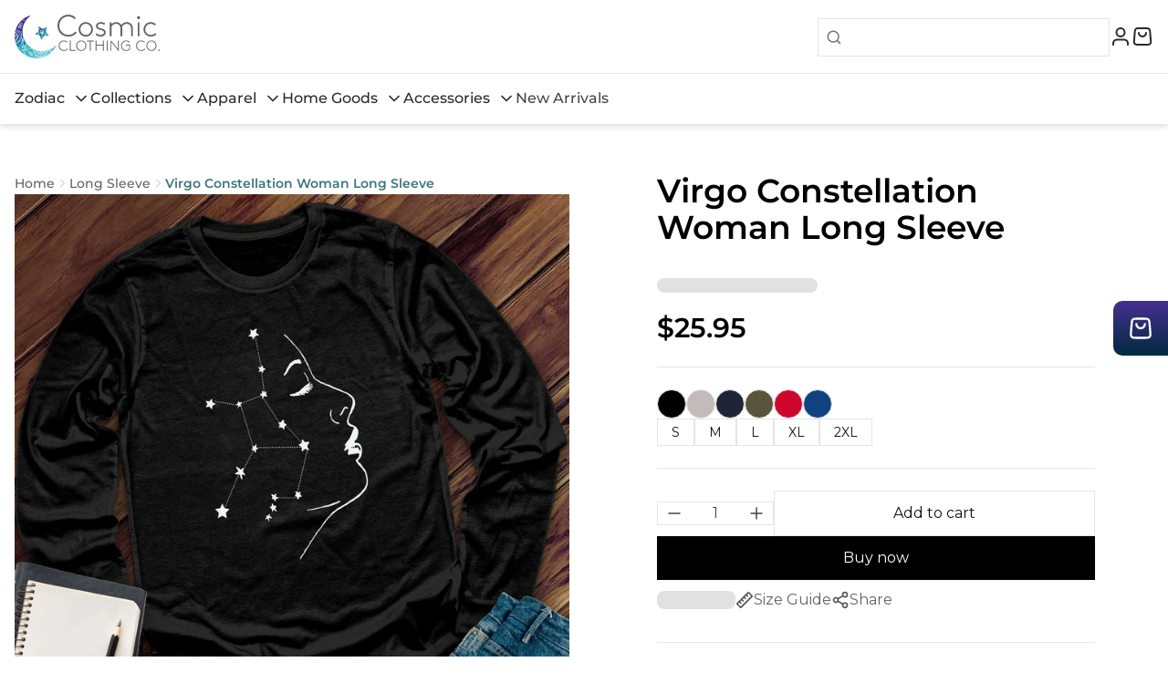

--- FILE ---
content_type: image/svg+xml
request_url: https://cosmicclothing.co/cdn/shop/t/8/assets/logo-footer.svg?v=43871015099084528541713968368
body_size: 24464
content:
<svg width="134" height="40" viewBox="0 0 134 40" fill="none" xmlns="http://www.w3.org/2000/svg">
<g clip-path="url(#clip0_6358_54025)">
<path d="M57.0313 16.5097C56.6065 17.0503 56.1141 17.5427 55.5638 17.9772C55.0135 18.4117 54.4149 18.7882 53.7583 19.1068C53.1018 19.4254 52.4163 19.6668 51.6922 19.8502C50.9681 20.0337 50.2343 20.1109 49.4812 20.1109C48.033 20.1109 46.691 19.8599 45.4552 19.3578C44.2194 18.8558 43.167 18.1606 42.2691 17.2627C41.3712 16.3648 40.676 15.3028 40.174 14.0766C39.6719 12.8505 39.4209 11.5085 39.4209 10.0506C39.4209 8.5927 39.6719 7.31826 40.1643 6.09209C40.6567 4.86593 41.3422 3.81355 42.2208 2.906C43.0994 1.99844 44.1325 1.29364 45.32 0.772276C46.5075 0.250915 47.8206 -0.00976562 49.2302 -0.00976562C50.6398 -0.00976562 51.9432 0.250915 53.1887 0.772276C54.4245 1.29364 55.4769 2.02741 56.3362 2.98323L55.1872 4.13216C54.5018 3.36943 53.6425 2.75152 52.6191 2.28809C51.5956 1.82465 50.466 1.59294 49.2399 1.59294C48.0137 1.59294 46.9806 1.815 45.9862 2.24947C44.9917 2.68393 44.1325 3.29219 43.418 4.06458C42.7035 4.83696 42.1339 5.73486 41.7284 6.75828C41.3229 7.78169 41.1105 8.88234 41.1105 10.0602C41.1105 11.2381 41.3132 12.3581 41.7284 13.3815C42.1339 14.4049 42.7132 15.3028 43.447 16.0655C44.1807 16.8283 45.0593 17.4269 46.0731 17.871C47.0868 18.3055 48.1971 18.5275 49.4137 18.5275C50.7557 18.5275 51.9915 18.2379 53.1115 17.6586C54.2314 17.0793 55.1486 16.3455 55.8341 15.4476L57.0313 16.5097Z" fill="white"/>
<path d="M71.9868 13.4685C71.9868 14.3857 71.8227 15.245 71.4944 16.056C71.1661 16.867 70.7124 17.5718 70.1234 18.1704C69.5345 18.769 68.8393 19.2421 68.038 19.5993C67.2366 19.9565 66.358 20.1303 65.4119 20.1303C64.4657 20.1303 63.5871 19.9565 62.7857 19.5993C61.9844 19.2421 61.2892 18.769 60.7003 18.1704C60.1114 17.5718 59.6576 16.867 59.3293 16.056C59.001 15.245 58.8369 14.3857 58.8369 13.4685C58.8369 12.5513 59.001 11.692 59.3293 10.881C59.6576 10.07 60.1114 9.36517 60.7003 8.76657C61.2892 8.16797 61.9844 7.69489 62.7857 7.33766C63.5871 6.98043 64.4657 6.80664 65.4119 6.80664C66.358 6.80664 67.2366 6.98043 68.038 7.33766C68.8393 7.69489 69.5345 8.16797 70.1234 8.76657C70.7124 9.36517 71.1661 10.07 71.4944 10.881C71.8227 11.692 71.9868 12.5513 71.9868 13.4685ZM70.3938 13.4685C70.3938 12.7637 70.2682 12.0975 70.0172 11.4699C69.7662 10.8424 69.4186 10.3017 68.9841 9.83826C68.5497 9.37483 68.0283 9.00794 67.4201 8.73761C66.8118 8.46727 66.1456 8.33211 65.4215 8.33211C64.6974 8.33211 64.0312 8.46727 63.423 8.73761C62.8147 9.00794 62.2933 9.37483 61.8589 9.83826C61.4244 10.3017 61.0768 10.852 60.8258 11.4699C60.5748 12.0878 60.4493 12.7637 60.4493 13.4685C60.4493 14.1733 60.5748 14.8395 60.8258 15.467C61.0768 16.0946 61.4244 16.6353 61.8589 17.0987C62.2933 17.5621 62.8147 17.929 63.423 18.1994C64.0312 18.4697 64.6974 18.6049 65.4215 18.6049C66.1456 18.6049 66.8118 18.4697 67.4201 18.1994C68.0283 17.929 68.5497 17.5621 68.9841 17.0987C69.4186 16.6353 69.7662 16.0849 70.0172 15.467C70.2682 14.8395 70.3938 14.1733 70.3938 13.4685Z" fill="white"/>
<path d="M75.337 17.0696C75.8776 17.5331 76.4762 17.9096 77.1424 18.1896C77.8086 18.4696 78.4844 18.6047 79.1989 18.6047C80.0002 18.6047 80.6857 18.402 81.265 17.9868C81.8443 17.5813 82.134 17.0407 82.134 16.3648C82.134 15.8242 81.9505 15.409 81.5933 15.1097C81.2264 14.8104 80.7823 14.569 80.2416 14.3663C79.7009 14.1635 79.112 13.9994 78.4651 13.8449C77.8182 13.7001 77.2293 13.4973 76.6886 13.2463C76.148 12.9953 75.6942 12.6574 75.337 12.2422C74.9701 11.827 74.7963 11.2478 74.7963 10.5236C74.7963 9.94435 74.9218 9.43265 75.1728 8.96921C75.4239 8.50578 75.7521 8.11959 76.148 7.79132C76.5535 7.46306 77.0072 7.22169 77.5286 7.0479C78.05 6.88377 78.581 6.79688 79.1217 6.79688C80.0002 6.79688 80.7823 6.92239 81.4678 7.17341C82.1533 7.42444 82.7422 7.71409 83.225 8.02304L82.385 9.3361C81.8443 8.97887 81.3423 8.71819 80.8788 8.55406C80.4154 8.38992 79.8554 8.30303 79.1989 8.30303C78.861 8.30303 78.5231 8.34165 78.1948 8.42854C77.8569 8.51544 77.5576 8.6506 77.2872 8.83405C77.0169 9.01749 76.7948 9.2492 76.6307 9.51954C76.4666 9.78988 76.3797 10.1085 76.3797 10.485C76.3797 10.9485 76.5631 11.3153 76.9204 11.576C77.2776 11.8367 77.7314 12.0588 78.272 12.2422C78.8127 12.4256 79.4016 12.5994 80.0485 12.7636C80.6954 12.918 81.2843 13.1401 81.825 13.4104C82.3657 13.6808 82.8195 14.038 83.1767 14.4821C83.5436 14.9263 83.7174 15.5249 83.7174 16.2683C83.7174 16.8669 83.6015 17.3979 83.3698 17.871C83.1381 18.3441 82.8195 18.7496 82.4236 19.0682C82.0181 19.3964 81.5547 19.6475 81.014 19.8213C80.4733 19.995 79.9037 20.0819 79.3051 20.0819C78.2431 20.0819 77.2969 19.9081 76.4569 19.5606C75.617 19.213 74.9218 18.7785 74.3618 18.2572L75.337 17.031V17.0696Z" fill="white"/>
<path d="M89.0274 8.83416C89.4909 8.23556 90.0991 7.75281 90.8618 7.37628C91.6149 6.99974 92.4452 6.8163 93.3335 6.8163C94.3955 6.8163 95.3417 7.05767 96.1817 7.54041C97.0216 8.02315 97.6588 8.68933 98.1126 9.51965C98.3347 9.20104 98.605 8.88243 98.914 8.55417C99.2229 8.2259 99.5802 7.93626 99.9857 7.67558C100.391 7.4149 100.864 7.20249 101.386 7.04801C101.907 6.89353 102.486 6.80664 103.114 6.80664C104.176 6.80664 105.122 7.04801 105.952 7.53075C106.783 8.0135 107.43 8.67002 107.893 9.49069C108.134 9.9155 108.318 10.4176 108.453 10.9679C108.578 11.5279 108.646 12.2327 108.646 13.0919V19.831H107.053V13.2947C107.053 12.3968 106.985 11.7113 106.86 11.2286C106.734 10.7458 106.551 10.3307 106.329 10.0024C105.991 9.50034 105.547 9.09484 104.997 8.78588C104.446 8.47693 103.819 8.32245 103.114 8.32245C102.612 8.32245 102.139 8.40934 101.685 8.57348C101.241 8.73761 100.826 8.95967 100.459 9.23001C100.082 9.50034 99.7539 9.8093 99.4546 10.1665C99.1553 10.5238 98.914 10.8906 98.7305 11.2865C98.7692 11.5472 98.7981 11.8272 98.8271 12.1265C98.856 12.4258 98.8657 12.754 98.8657 13.1016V19.8407H97.2727V13.3043C97.2727 12.4064 97.2051 11.721 97.0796 11.2382C96.954 10.7555 96.7706 10.3403 96.5485 10.012C96.2106 9.51 95.7665 9.10449 95.2258 8.79554C94.6755 8.48658 94.0479 8.33211 93.3431 8.33211C92.4645 8.33211 91.6439 8.57348 90.8811 9.05622C90.1184 9.53896 89.5198 10.1858 89.095 10.9872V19.8407H87.502V7.09629H89.0371V8.8245L89.0274 8.83416Z" fill="white"/>
<path d="M112.499 2.68391C112.499 2.28806 112.634 1.9598 112.904 1.67981C113.174 1.39982 113.503 1.26465 113.898 1.26465C114.294 1.26465 114.623 1.39982 114.903 1.67981C115.183 1.9598 115.318 2.29772 115.318 2.68391C115.318 3.0701 115.183 3.40802 114.903 3.67836C114.623 3.94869 114.285 4.08386 113.898 4.08386C113.512 4.08386 113.174 3.94869 112.904 3.67836C112.634 3.40802 112.499 3.07976 112.499 2.68391ZM113.116 7.09617H114.709V19.8406H113.116V7.09617Z" fill="white"/>
<path d="M130.35 17.9097C129.713 18.6145 128.969 19.1648 128.1 19.5414C127.232 19.9276 126.305 20.111 125.32 20.111C124.422 20.111 123.572 19.9565 122.752 19.6476C121.931 19.3386 121.207 18.8945 120.57 18.3152C119.932 17.7359 119.43 17.0408 119.044 16.2201C118.658 15.3994 118.475 14.4822 118.475 13.4492C118.475 12.5513 118.639 11.7113 118.967 10.9099C119.295 10.1086 119.749 9.40379 120.338 8.78588C120.927 8.16797 121.622 7.68523 122.433 7.33766C123.244 6.98043 124.123 6.80664 125.079 6.80664C126.141 6.80664 127.067 6.99008 127.869 7.36662C128.67 7.74316 129.356 8.21625 129.935 8.79554L128.931 9.94446C128.448 9.48103 127.888 9.09484 127.251 8.78588C126.614 8.47693 125.89 8.32245 125.069 8.32245C124.403 8.32245 123.756 8.45762 123.157 8.70864C122.549 8.96933 122.018 9.33621 121.564 9.79964C121.11 10.2631 120.743 10.8134 120.473 11.4313C120.203 12.0589 120.068 12.7347 120.068 13.4588C120.068 14.1829 120.193 14.8298 120.464 15.4574C120.724 16.0849 121.091 16.6256 121.555 17.089C122.018 17.5525 122.578 17.9194 123.215 18.1897C123.862 18.46 124.548 18.5952 125.301 18.5952C126.787 18.5952 128.091 18.0063 129.211 16.838L130.36 17.9001L130.35 17.9097Z" fill="white"/>
<path d="M48.9211 31.5808C48.7183 31.8414 48.4866 32.0732 48.2163 32.2856C47.9556 32.498 47.666 32.6718 47.357 32.8262C47.048 32.9807 46.7198 33.0966 46.3722 33.1835C46.0246 33.2704 45.6771 33.309 45.3198 33.309C44.6247 33.309 43.9875 33.1931 43.3985 32.9518C42.8096 32.7104 42.3075 32.3821 41.8731 31.9476C41.4482 31.5228 41.1103 31.0111 40.869 30.4222C40.6276 29.8332 40.5117 29.196 40.5117 28.5009C40.5117 27.8057 40.6276 27.1975 40.869 26.6085C41.1007 26.0292 41.4289 25.5175 41.8537 25.0831C42.2689 24.6486 42.7613 24.3107 43.3309 24.0596C43.9006 23.8086 44.5185 23.6831 45.204 23.6831C45.8895 23.6831 46.4977 23.8086 47.0963 24.0596C47.6853 24.3107 48.1873 24.6582 48.6025 25.112L48.0522 25.6623C47.7239 25.2955 47.3087 25.0058 46.826 24.7838C46.3336 24.5617 45.8026 24.4458 45.2136 24.4458C44.6247 24.4458 44.1323 24.552 43.6592 24.7644C43.1861 24.9769 42.771 25.2665 42.433 25.6334C42.0951 26.0003 41.8248 26.4347 41.622 26.9175C41.4193 27.4002 41.3324 27.9312 41.3324 28.4912C41.3324 29.0512 41.4289 29.5919 41.622 30.0843C41.8151 30.5767 42.0951 31.0015 42.4427 31.3684C42.7903 31.7352 43.2151 32.0249 43.6978 32.2276C44.1806 32.44 44.7116 32.5366 45.2909 32.5366C45.9281 32.5366 46.517 32.4014 47.0577 32.1214C47.5984 31.8414 48.0328 31.4939 48.3611 31.0691L48.9307 31.5711L48.9211 31.5808Z" fill="white"/>
<path d="M51.4698 32.4015H55.8724V33.1642H50.6685V23.8184H51.4698V32.4015Z" fill="white"/>
<path d="M56.6255 28.4913C56.6255 27.8155 56.7413 27.1879 56.9827 26.599C57.2144 26.01 57.5427 25.4983 57.9579 25.0735C58.373 24.639 58.8654 24.3011 59.435 24.0598C60.0047 23.8184 60.6226 23.6929 61.2791 23.6929C61.9357 23.6929 62.5536 23.8184 63.1232 24.0598C63.6928 24.3011 64.1852 24.639 64.6004 25.0735C65.0155 25.508 65.3342 26.01 65.5755 26.599C65.8072 27.1879 65.9328 27.8155 65.9328 28.4913C65.9328 29.1672 65.8169 29.814 65.5755 30.3933C65.3342 30.9726 65.0155 31.4843 64.6004 31.9188C64.1852 32.3533 63.6928 32.6912 63.1232 32.9326C62.5536 33.1739 61.9357 33.2994 61.2791 33.2994C60.6226 33.2994 60.0047 33.1739 59.435 32.9326C58.8654 32.6912 58.373 32.3533 57.9579 31.9188C57.5427 31.4843 57.2144 30.9823 56.9827 30.3933C56.751 29.8044 56.6255 29.1768 56.6255 28.4913ZM57.4268 28.4913C57.4268 29.0417 57.5234 29.563 57.7068 30.0554C57.8903 30.5478 58.1606 30.9823 58.4985 31.3395C58.8364 31.7064 59.2516 31.996 59.715 32.2084C60.1881 32.4208 60.6998 32.527 61.2598 32.527C61.8198 32.527 62.3315 32.4208 62.8046 32.2084C63.2777 31.996 63.6832 31.7064 64.0211 31.3395C64.359 30.9726 64.6293 30.5478 64.8128 30.0554C64.9962 29.563 65.0928 29.0417 65.0928 28.4913C65.0928 27.941 64.9962 27.4196 64.8128 26.9272C64.6293 26.4348 64.359 26.01 64.0211 25.6431C63.6832 25.2763 63.268 24.9866 62.8046 24.7646C62.3315 24.5522 61.8198 24.4459 61.2598 24.4459C60.6998 24.4459 60.1881 24.5522 59.715 24.7646C59.2419 24.977 58.8364 25.2666 58.4985 25.6431C58.1606 26.01 57.8903 26.4445 57.7068 26.9272C57.5234 27.4196 57.4268 27.941 57.4268 28.4913Z" fill="white"/>
<path d="M72.6626 23.8184V24.5811H69.9978V33.1642H69.1965V24.5811H66.5317V23.8184H72.6722H72.6626Z" fill="white"/>
<path d="M81.2261 28.3851H75.2208V33.1642H74.4194V23.8184H75.2208V27.6224H81.2261V23.8184H82.0274V33.1642H81.2261V28.3851Z" fill="white"/>
<path d="M84.7021 23.8184H85.5035V33.1642H84.7021V23.8184Z" fill="white"/>
<path d="M88.1875 23.8184H88.7185L94.9942 31.6002V23.8184H95.7955V33.1642H95.2645L88.9889 25.3824V33.1642H88.1875V23.8184Z" fill="white"/>
<path d="M105.354 28.3849H102.283V27.6222H106.155V31.5613C105.952 31.822 105.721 32.0537 105.45 32.2661C105.18 32.4786 104.9 32.662 104.591 32.8165C104.282 32.971 103.954 33.0868 103.606 33.1737C103.259 33.2606 102.911 33.2992 102.554 33.2992C101.859 33.2992 101.221 33.1834 100.632 32.942C100.043 32.7006 99.5414 32.3724 99.1069 31.9379C98.6821 31.5131 98.3442 31.0014 98.1028 30.4124C97.8615 29.8235 97.7456 29.1863 97.7456 28.4911C97.7456 27.796 97.8615 27.1877 98.1028 26.5988C98.3346 26.0195 98.6628 25.5078 99.0876 25.0733C99.5028 24.6388 99.9952 24.3009 100.565 24.0499C101.134 23.7989 101.752 23.6733 102.438 23.6733C103.123 23.6733 103.732 23.7989 104.33 24.0499C104.919 24.3009 105.421 24.6485 105.836 25.1023L105.286 25.6526C104.958 25.2857 104.543 24.9961 104.06 24.774C103.567 24.5519 103.036 24.4361 102.448 24.4361C101.859 24.4361 101.366 24.5423 100.893 24.7547C100.42 24.9671 100.005 25.2567 99.6669 25.6236C99.329 25.9905 99.0587 26.425 98.8559 26.9077C98.6532 27.3905 98.5663 27.9215 98.5663 28.4814C98.5663 29.0414 98.6628 29.5821 98.8559 30.0745C99.049 30.5669 99.329 30.9917 99.6766 31.3586C100.024 31.7255 100.449 32.0151 100.932 32.2179C101.414 32.4303 101.945 32.5268 102.525 32.5268C103.104 32.5268 103.625 32.4206 104.118 32.2082C104.61 31.9958 105.025 31.7062 105.363 31.3586V28.3849H105.354Z" fill="white"/>
<path d="M120.058 31.5808C119.855 31.8414 119.623 32.0732 119.353 32.2856C119.092 32.498 118.803 32.6718 118.494 32.8262C118.185 32.9807 117.856 33.0966 117.509 33.1835C117.161 33.2704 116.814 33.309 116.457 33.309C115.761 33.309 115.124 33.1931 114.535 32.9518C113.946 32.7104 113.444 32.3821 113.01 31.9476C112.585 31.5228 112.247 31.0111 112.006 30.4222C111.764 29.8332 111.648 29.196 111.648 28.5009C111.648 27.8057 111.764 27.1975 112.006 26.6085C112.237 26.0292 112.566 25.5175 112.99 25.0831C113.406 24.6486 113.898 24.3107 114.468 24.0596C115.037 23.8086 115.655 23.6831 116.341 23.6831C117.026 23.6831 117.634 23.8086 118.233 24.0596C118.822 24.3107 119.324 24.6582 119.739 25.112L119.189 25.6623C118.861 25.2955 118.445 25.0058 117.963 24.7838C117.47 24.5617 116.939 24.4458 116.35 24.4458C115.761 24.4458 115.269 24.552 114.796 24.7644C114.323 24.9769 113.908 25.2665 113.57 25.6334C113.232 26.0003 112.961 26.4347 112.759 26.9175C112.556 27.4002 112.469 27.9312 112.469 28.4912C112.469 29.0512 112.566 29.5919 112.759 30.0843C112.952 30.5767 113.232 31.0015 113.579 31.3684C113.927 31.7352 114.352 32.0249 114.835 32.2276C115.317 32.44 115.848 32.5366 116.428 32.5366C117.065 32.5366 117.654 32.4014 118.194 32.1214C118.735 31.8414 119.17 31.4939 119.498 31.0691L120.067 31.5711L120.058 31.5808Z" fill="white"/>
<path d="M121.072 28.4913C121.072 27.8155 121.188 27.1879 121.429 26.599C121.661 26.01 121.989 25.4983 122.404 25.0735C122.819 24.639 123.312 24.3011 123.881 24.0598C124.451 23.8184 125.069 23.6929 125.725 23.6929C126.382 23.6929 127 23.8184 127.569 24.0598C128.139 24.3011 128.632 24.639 129.047 25.0735C129.462 25.508 129.78 26.01 130.022 26.599C130.254 27.1879 130.379 27.8155 130.379 28.4913C130.379 29.1672 130.263 29.814 130.022 30.3933C129.78 30.9726 129.462 31.4843 129.047 31.9188C128.632 32.3533 128.139 32.6912 127.569 32.9326C127 33.1739 126.382 33.2994 125.725 33.2994C125.069 33.2994 124.451 33.1739 123.881 32.9326C123.312 32.6912 122.819 32.3533 122.404 31.9188C121.989 31.4843 121.661 30.9823 121.429 30.3933C121.197 29.8044 121.072 29.1768 121.072 28.4913ZM121.873 28.4913C121.873 29.0417 121.97 29.563 122.153 30.0554C122.337 30.5478 122.607 30.9823 122.945 31.3395C123.283 31.7064 123.698 31.996 124.161 32.2084C124.634 32.4208 125.146 32.527 125.706 32.527C126.266 32.527 126.778 32.4208 127.251 32.2084C127.724 31.996 128.129 31.7064 128.467 31.3395C128.805 30.9726 129.076 30.5478 129.259 30.0554C129.443 29.563 129.539 29.0417 129.539 28.4913C129.539 27.941 129.443 27.4196 129.259 26.9272C129.076 26.4348 128.805 26.01 128.467 25.6431C128.129 25.2763 127.714 24.9866 127.251 24.7646C126.778 24.5522 126.266 24.4459 125.706 24.4459C125.146 24.4459 124.634 24.5522 124.161 24.7646C123.688 24.977 123.283 25.2666 122.945 25.6431C122.607 26.01 122.337 26.4445 122.153 26.9272C121.97 27.4196 121.873 27.941 121.873 28.4913Z" fill="white"/>
<path d="M132.04 32.6038C132.04 32.4107 132.107 32.2466 132.242 32.1114C132.377 31.9763 132.542 31.9087 132.735 31.9087C132.928 31.9087 133.092 31.9763 133.227 32.1114C133.362 32.2466 133.43 32.4107 133.43 32.6038C133.43 32.7969 133.362 32.9611 133.227 33.0962C133.092 33.2314 132.928 33.299 132.735 33.299C132.542 33.299 132.377 33.2314 132.242 33.0962C132.107 32.9611 132.04 32.7969 132.04 32.6038Z" fill="white"/>
<path d="M37.9242 28.6652C37.7987 28.5686 37.6249 28.5783 37.5091 28.6845C34.1492 31.832 29.7659 33.5698 25.1702 33.5698C15.2257 33.5698 7.12527 25.4791 7.12527 15.5249C7.12527 9.97341 9.62587 4.81772 13.9899 1.37094C14.1154 1.2744 14.1443 1.10061 14.0768 0.965441C13.9995 0.830273 13.845 0.762689 13.6906 0.810964C5.50326 3.5819 0 11.2382 0 19.8793C0 30.9727 9.02728 39.9903 20.111 39.9903C27.6804 39.9903 34.545 35.8001 38.0111 29.0514C38.0787 28.9162 38.0401 28.7424 37.9146 28.6459L37.9242 28.6652Z" fill="white"/>
<path d="M19.3291 18.074L23.0752 19.0105L24.4269 22.6214C24.4655 22.7276 24.5717 22.8048 24.6875 22.8145C24.6972 22.8145 24.7069 22.8145 24.7165 22.8145C24.8227 22.8145 24.9193 22.7566 24.9772 22.6697L27.024 19.3967L30.8763 19.2326C30.9922 19.2326 31.0984 19.1553 31.1466 19.0491C31.1949 18.9429 31.1756 18.8174 31.0984 18.7305L28.6171 15.7761L29.6501 12.059C29.6791 11.9432 29.6501 11.8273 29.5632 11.7501C29.4764 11.6728 29.3508 11.6535 29.2446 11.6921L25.6627 13.1307L22.4476 10.997C22.3511 10.9294 22.2256 10.9294 22.1194 10.997C22.0228 11.0549 21.9552 11.1708 21.9649 11.2866L22.2352 15.1389L19.2133 17.543C19.1264 17.6202 19.0781 17.7361 19.1071 17.8519C19.136 17.9678 19.2229 18.0547 19.3291 18.0836V18.074Z" fill="white"/>
<path d="M7.94592 32.4978C8.14867 32.5461 8.34177 32.5074 8.48659 32.4012C8.6121 32.3047 8.68934 32.1599 8.699 31.9861C8.699 31.9764 8.70865 31.9668 8.70865 31.9571C8.68934 31.9282 8.67003 31.9088 8.66038 31.8799C8.41901 32.1019 8.2066 32.2178 8.00385 32.2275C7.83972 32.2468 7.7142 32.1695 7.57904 32.0537C7.55973 32.044 7.55007 32.015 7.53076 31.9957C7.53076 32.0537 7.54042 32.1116 7.55973 32.1599C7.62731 32.3337 7.78179 32.4785 7.93627 32.5171L7.94592 32.4978Z" fill="url(#paint0_linear_6358_54025)"/>
<path d="M8.01391 29.6401C8.01391 29.6401 8.05253 29.6401 8.07184 29.6594C8.11045 29.4084 8.17804 29.2153 8.31321 29.0898C8.31321 29.0705 8.2939 29.0608 8.2939 29.0415C8.33252 28.2208 8.17804 27.574 7.85943 27.2167C7.56013 26.8885 6.96153 26.5409 6.24707 26.4443C6.63326 26.9754 6.67188 27.4581 6.70085 27.8636C6.70085 27.9795 6.72016 28.076 6.72981 28.1822C6.88429 29.1863 6.99049 29.3311 7.33807 29.6497C7.38634 29.6304 7.43462 29.5918 7.49255 29.5822C7.56978 29.5628 7.64702 29.5725 7.72426 29.5822C7.81115 28.7615 7.65668 28.2208 7.18359 27.5836C7.13532 27.516 7.14497 27.4291 7.21255 27.3809C7.28014 27.3326 7.36703 27.3422 7.41531 27.4098C7.95598 28.1146 8.11045 28.7229 8.01391 29.6401Z" fill="url(#paint1_linear_6358_54025)"/>
<path d="M22.8723 12.3192C23.1427 12.2903 23.2778 12.3868 23.3551 12.4737C23.4516 12.5896 23.4999 12.7441 23.4709 12.8985C23.4516 12.9758 23.384 13.0337 23.2971 13.0144C23.2199 12.9951 23.1716 12.9178 23.1813 12.8406C23.1813 12.7923 23.1813 12.7247 23.1427 12.6668C23.0847 12.5992 22.9785 12.5992 22.9013 12.5992C22.6406 12.6282 22.1579 13.2171 22.1482 13.8737L22.2351 15.1191L21.6172 15.6115C21.8682 15.7853 22.0806 16.0653 22.2448 16.4419C22.5634 17.1949 22.6213 18.1894 22.4185 18.8266L23.0751 18.9907L24.4267 22.6017C24.4654 22.7079 24.5716 22.7851 24.6874 22.7947C24.6971 22.7947 24.7067 22.7947 24.7164 22.7947C24.8226 22.7947 24.9191 22.7368 24.9771 22.6499L27.0239 19.3769L28.279 19.319C28.0763 18.9135 27.9894 18.1894 28.1052 17.726C28.2404 17.1949 28.7232 16.6446 29.148 16.3743L28.6169 15.7371L29.65 12.0199C29.679 11.9041 29.65 11.7882 29.5631 11.711C29.4762 11.6338 29.3507 11.6144 29.2445 11.6531L25.6626 13.0916L22.4475 10.9579C22.351 10.8903 22.2254 10.8903 22.1192 10.9579C22.0227 11.0158 21.9551 11.1317 21.9648 11.2476L22.0806 12.9854C22.2834 12.5992 22.5923 12.3096 22.8627 12.2806L22.8723 12.3192ZM23.9537 13.9606C24.0502 13.9123 24.195 13.8833 24.4074 13.9702C24.7743 14.144 25.1702 14.6654 25.4019 15.264C25.6529 14.8392 26.126 14.4626 26.4929 14.3371C26.6281 14.2985 26.7343 14.2985 26.8115 14.3178C27.1108 13.8447 27.6225 13.6516 28.0859 13.5164C28.559 13.3813 28.7907 13.1496 28.7714 13.0144C28.7618 12.9275 28.559 12.9372 28.5494 13.0144C28.5397 13.0916 28.4625 13.1496 28.3852 13.1303C28.308 13.1206 28.2501 13.0434 28.2694 12.9661C28.2983 12.7923 28.4625 12.6668 28.6652 12.6668C28.868 12.6668 29.0321 12.7923 29.0611 12.9661C29.119 13.304 28.7714 13.6323 28.1728 13.7964C27.6322 13.9509 27.2556 14.1344 27.0336 14.5012C27.0818 14.5978 27.1108 14.6943 27.0818 14.8199C27.0046 15.1578 26.628 15.5826 26.1936 15.8433C26.8598 15.9784 27.3908 16.1908 27.3618 16.6543C27.3522 16.8474 27.2073 17.0115 26.9853 17.108C26.9563 17.1177 26.9177 17.1274 26.8791 17.137C26.9949 17.2336 27.0818 17.3494 27.1204 17.4556C27.2073 17.697 27.1204 17.9673 26.9273 18.1218C26.7536 18.257 26.5412 18.257 26.3674 18.1411C26.2998 18.0928 26.2901 18.0059 26.3288 17.9384C26.377 17.8708 26.4639 17.8611 26.5315 17.8997C26.628 17.9673 26.7053 17.9191 26.7536 17.8997C26.8405 17.8418 26.8984 17.7066 26.8501 17.5618C26.8115 17.4556 26.6956 17.3205 26.5315 17.2625C26.3577 17.2046 26.1646 17.2432 25.9619 17.388C25.4791 17.7163 25.4695 19.1645 25.6239 19.8211C25.7302 20.2652 25.6626 20.6803 25.4502 20.9314C25.3246 21.0762 25.1412 21.1534 24.9385 21.1534C24.9095 21.1534 24.8805 21.1534 24.8516 21.1534C24.6681 21.1341 24.5136 20.9989 24.4364 20.8059C24.3495 20.5741 24.3785 20.3135 24.5233 20.1493C24.5716 20.0914 24.6681 20.0817 24.726 20.1397C24.784 20.1879 24.7936 20.2845 24.7357 20.3424C24.6681 20.4197 24.6488 20.5741 24.7067 20.6996C24.7164 20.7383 24.7743 20.8541 24.8805 20.8638C25.0253 20.8734 25.1509 20.8348 25.2378 20.7383C25.3922 20.5645 25.4309 20.2362 25.344 19.8886C25.2667 19.5604 25.2088 18.9328 25.2764 18.3439C25.2184 18.3825 25.1509 18.4211 25.064 18.4308C25.0447 18.4308 25.0157 18.4308 24.9964 18.4308C24.8902 18.4308 24.7936 18.3825 24.7067 18.2956C24.4557 18.0253 24.4074 17.3494 24.4557 16.8667C24.1274 17.0501 23.7123 17.2336 23.4323 17.1563C23.3068 17.1177 23.2489 17.0405 23.2199 16.9825C23.1716 16.8667 23.1813 16.7315 23.2585 16.5963C23.3937 16.355 23.7606 16.0653 24.4171 15.9205C23.8957 15.4088 23.6544 14.7909 23.693 14.395C23.7123 14.1923 23.8088 14.0378 23.9633 13.9606H23.9537Z" fill="url(#paint2_linear_6358_54025)"/>
<path d="M6.92282 30.3836C6.91317 30.2485 6.92282 30.1133 6.99041 29.9781C7.01937 29.9202 7.06765 29.8816 7.10627 29.8333C7.00972 29.7368 6.92282 29.6499 6.85524 29.563C6.65249 29.6499 6.53663 29.9202 6.57525 30.123C6.60421 30.2871 6.72973 30.3643 6.92282 30.3836Z" fill="url(#paint3_linear_6358_54025)"/>
<path d="M9.93506 30.3063C10.0123 30.4704 10.0413 30.6442 9.96402 30.8083C10.1571 30.7697 10.3406 30.7504 10.5337 30.7407C10.6785 30.5476 10.6495 30.3063 10.5626 30.1518C10.524 30.0745 10.4178 29.9683 10.2633 29.9877C10.2054 30.1228 10.0799 30.229 9.93506 30.3063Z" fill="url(#paint4_linear_6358_54025)"/>
<path d="M19.3291 18.0736L21.1925 18.5371C21.318 18.064 21.3084 16.944 20.7967 16.2778L19.2133 17.533C19.1264 17.6102 19.0781 17.7261 19.1071 17.8419C19.136 17.9578 19.2229 18.0447 19.3291 18.0736Z" fill="url(#paint5_linear_6358_54025)"/>
<path d="M7.68529 30.76C7.68529 30.76 7.77218 30.7986 7.80114 30.8372C7.82045 30.8855 7.82045 30.9338 7.80114 30.9724C7.58874 31.3393 7.58874 31.6386 7.80114 31.8413C7.87838 31.9089 7.94597 31.9379 8.01355 31.9379C8.11975 31.9379 8.32251 31.8606 8.64112 31.5131C8.67008 31.4841 8.7087 31.4648 8.74732 31.4648C8.75697 31.4648 8.77628 31.4648 8.78594 31.4648C8.83421 31.4841 8.88249 31.5227 8.89214 31.5806C8.92111 31.7544 8.99834 31.8799 9.08524 31.9282C9.15282 31.9572 9.23006 31.9475 9.33626 31.8993C9.51005 31.8124 9.52936 31.7351 9.52936 31.7158C9.56798 31.571 9.39419 31.3007 9.25903 31.1076C9.23006 31.0689 9.22041 31.011 9.24937 30.9627C9.26868 30.9145 9.31695 30.8855 9.36523 30.8855C9.53902 30.8758 9.66453 30.8083 9.7128 30.6924C9.76108 30.5959 9.74177 30.48 9.67418 30.3931C9.57764 30.2483 9.38454 30.1903 9.15282 30.2097C9.09489 30.2193 9.04662 30.1903 9.01765 30.1517C8.98869 30.1035 8.98869 30.0455 9.01765 30.0069C9.07558 29.891 9.08524 29.7559 9.04662 29.64C8.99834 29.5049 8.87283 29.389 8.7087 29.3311C8.65077 29.3118 8.57353 29.2924 8.52526 29.3214C8.41905 29.3793 8.39009 29.6786 8.35147 29.9297C8.35147 29.9876 8.31285 30.0359 8.25492 30.0552C8.20665 30.0745 8.14872 30.0745 8.1101 30.0359C7.97493 29.92 7.75287 29.8621 7.56943 29.9007C7.47288 29.92 7.33771 29.9779 7.27013 30.1228C7.20254 30.2772 7.19289 30.4221 7.26047 30.5379C7.33771 30.6731 7.49219 30.76 7.71425 30.7889L7.68529 30.76ZM8.13906 30.6055C8.20665 30.4317 8.4094 30.3352 8.58319 30.4028C8.75697 30.4703 8.85352 30.6731 8.78594 30.8469C8.71835 31.0207 8.5156 31.1172 8.34182 31.0496C8.16803 30.982 8.07148 30.7793 8.13906 30.6055Z" fill="url(#paint6_linear_6358_54025)"/>
<path d="M12.513 29.4566C12.5806 29.4566 12.6385 29.5049 12.6482 29.5628C12.6482 29.5918 12.6578 29.6401 12.6675 29.6884C12.6965 29.8814 12.7351 30.2097 13.1213 30.6056C13.633 31.1173 14.135 31.3683 15.1874 31.1173C15.255 31.1076 15.3322 31.1366 15.3515 31.2042C15.4384 31.4166 15.8053 31.6676 16.2398 31.7159C16.4039 31.7352 16.6743 31.7159 16.8963 31.5517C14.7433 30.4414 12.8509 28.916 11.3062 27.0815C11.2 27.2553 11.0551 27.487 10.8813 27.7477C10.8813 28.1822 11.0358 28.5974 11.3544 28.9353C11.673 29.2635 12.0882 29.4566 12.4841 29.4566H12.513Z" fill="url(#paint7_linear_6358_54025)"/>
<path d="M4.81795 28.3076C4.76002 28.3076 4.71175 28.3269 4.66347 28.3559C4.49934 28.4428 4.38348 28.6069 4.39314 28.7614C4.39314 28.8676 4.47038 28.9545 4.60555 28.9931C4.70209 29.0221 4.82761 29.051 4.89519 28.9931C4.96278 28.9448 5.00139 28.8097 5.00139 28.6166C5.00139 28.4814 4.96278 28.3752 4.89519 28.3269C4.87588 28.3076 4.84692 28.3076 4.81795 28.3076Z" fill="url(#paint8_linear_6358_54025)"/>
<path d="M7.51143 24.1366C7.51143 24.1366 7.41488 24.1366 7.37626 24.1173C7.33764 24.0883 7.31833 24.0401 7.31833 24.0014C7.31833 23.8759 7.28937 23.7601 7.24109 23.7215C7.24109 23.7215 7.22178 23.7021 7.18316 23.7021C7.17351 23.7021 7.1542 23.7021 7.13489 23.7021C7.06731 23.7215 7.01903 23.7504 6.99972 23.7987C6.97076 23.8663 6.99972 23.9821 7.07696 24.098C7.10592 24.1366 7.10592 24.1945 7.08661 24.2332C7.06731 24.2718 7.02869 24.3104 6.98041 24.3201C6.62318 24.378 6.50732 24.5035 6.50732 24.5325C6.50732 24.5518 6.58456 24.6676 6.9611 24.7449C7.00938 24.7545 7.048 24.7931 7.06731 24.8318C7.08661 24.88 7.06731 24.9283 7.048 24.9669C6.95145 25.1021 6.90317 25.2276 6.92248 25.3049C6.93214 25.3531 6.98041 25.3917 7.048 25.4207C7.16385 25.469 7.22178 25.44 7.24109 25.4304C7.31833 25.3917 7.38591 25.2759 7.43419 25.1021C7.44384 25.0538 7.49212 25.0152 7.54039 24.9959C7.58867 24.9862 7.6466 24.9959 7.68521 25.0345C7.7528 25.1021 7.82038 25.1311 7.87831 25.1118C7.92659 25.1021 7.96521 25.0538 7.97486 25.0056C7.99417 24.9187 7.95555 24.8125 7.859 24.7256C7.82038 24.6869 7.80107 24.629 7.82038 24.5807C7.83969 24.5325 7.87831 24.4938 7.92659 24.4745C7.97486 24.4649 8.01348 24.4456 8.03279 24.407C8.06175 24.349 8.06175 24.2428 8.02313 24.1173C7.96521 23.9628 7.97486 23.9628 7.53074 24.1173L7.51143 24.1366ZM7.41488 24.7931C7.29902 24.8318 7.17351 24.7738 7.13489 24.658C7.09627 24.5421 7.1542 24.4166 7.27006 24.378C7.38592 24.3394 7.51143 24.3973 7.55005 24.5132C7.58867 24.629 7.53074 24.7545 7.41488 24.7931Z" fill="url(#paint9_linear_6358_54025)"/>
<path d="M10.8523 26.4634C10.4565 27.2165 9.61649 28.4426 8.95996 29.1474C9.06616 29.215 9.15306 29.2922 9.21099 29.3888C9.76131 28.9833 10.7751 27.4771 11.1323 26.8399C11.0358 26.7144 10.9489 26.5889 10.8523 26.4634Z" fill="url(#paint10_linear_6358_54025)"/>
<path d="M9.33643 29.669C9.34608 29.7462 9.34608 29.8331 9.33643 29.9103C9.50056 29.9296 9.63573 29.9972 9.75158 30.0841C9.85779 30.0358 9.95434 29.9683 10.0026 29.8717C10.0219 29.8331 10.0412 29.7462 10.0026 29.6786C9.94468 29.5531 9.66469 29.5531 9.33643 29.6786V29.669Z" fill="url(#paint11_linear_6358_54025)"/>
<path d="M10.7072 32.9033C11.3348 32.855 11.5665 32.6426 11.8754 32.3819C12.0492 32.2371 12.2423 32.073 12.5223 31.9088C12.223 31.5033 11.7403 31.2137 11.3734 31.1171C10.7941 30.9626 10.2438 30.9916 9.63552 31.1847C9.76104 31.3971 9.80931 31.5612 9.79 31.7061C10.321 31.9281 10.6396 31.8123 10.8231 31.735C11.132 31.6095 11.3541 31.5709 11.5375 31.6095C11.6148 31.6288 11.663 31.7061 11.6437 31.7833C11.6244 31.8605 11.5472 31.9088 11.4699 31.8895C11.3444 31.8605 11.1706 31.8895 10.9293 31.9957C10.8038 32.044 10.6107 32.1309 10.35 32.1309C10.1665 32.1309 9.94448 32.0826 9.6838 31.9764C9.62587 32.044 9.54863 32.1019 9.45208 32.1502C9.43277 32.1502 9.41346 32.1598 9.40381 32.1695C9.54863 32.5557 9.84793 32.9709 10.7169 32.9033H10.7072Z" fill="url(#paint12_linear_6358_54025)"/>
<path d="M31.8902 32.2758C31.7357 32.3337 31.5812 32.382 31.4268 32.4399C31.8998 33.3861 33.1646 34.2164 33.9853 34.4481C34.1011 34.3323 34.217 34.2164 34.3329 34.1005C33.3867 33.8109 32.2667 32.8357 31.8902 32.2661V32.2758Z" fill="url(#paint13_linear_6358_54025)"/>
<path d="M25.6531 35.1528C24.9676 35.4231 24.1373 35.9928 23.9346 36.2534C23.8863 36.321 23.7415 36.5141 23.5387 36.5141C23.5387 36.5141 23.5194 36.5141 23.5097 36.5141C23.307 36.4948 23.1911 36.2921 23.1139 36.1279C23.027 35.9541 22.3705 35.6259 21.8877 35.3748C21.5209 35.1914 21.1347 34.9983 20.874 34.8245L20.816 34.7859C20.1788 34.3611 19.3871 33.8301 19.3002 32.5653C18.7789 32.3818 18.2672 32.1887 17.7651 31.957C17.5913 32.0922 17.4658 32.3432 17.4658 32.6039C17.4658 32.7777 17.5044 33.0963 17.8424 33.2991C17.8906 33.328 17.9196 33.3859 17.9099 33.4439C17.9003 33.5018 17.8617 33.5501 17.8037 33.5597C17.5624 33.6177 17.4851 33.8301 17.4948 34.0135C17.5044 34.2645 17.6975 34.5445 18.0934 34.6025C18.1417 34.6025 18.1803 34.6411 18.2092 34.6894C18.2382 34.7376 18.2286 34.7859 18.1996 34.8342C18.0451 35.0562 18.0258 35.3073 18.132 35.5004C18.2286 35.6741 18.412 35.7707 18.6341 35.7707C18.692 35.7707 18.7306 35.79 18.7596 35.8383C18.7885 35.8769 18.7885 35.9348 18.7596 35.9831C18.6147 36.2824 18.5954 36.5431 18.7209 36.7169C18.8658 36.9196 19.1747 37.0065 19.5609 36.9582C19.6092 36.9582 19.6671 36.9775 19.6961 37.0162C19.7251 37.0548 19.7347 37.1127 19.7154 37.161C19.5995 37.4217 19.6575 37.7017 19.8506 37.8851C20.0147 38.0396 20.3237 38.1458 20.7002 37.972C20.7485 37.9527 20.8064 37.9527 20.8547 37.9913C20.8933 38.0203 20.9223 38.0782 20.9126 38.1361C20.874 38.3775 21.0381 38.7927 21.2409 38.8409C21.5884 38.9375 22.0808 38.8216 22.3029 38.4354C22.3319 38.3775 22.3994 38.3582 22.4574 38.3678C22.5153 38.3775 22.5636 38.4354 22.5732 38.4934C22.6118 38.8699 23.027 39.092 23.2298 39.1113C23.7222 39.1499 24.0601 38.9761 24.2532 38.5996C24.2725 38.5609 24.3111 38.532 24.3594 38.5223C24.4076 38.5223 24.4559 38.5223 24.4849 38.5609C24.6394 38.7154 25.0256 38.9182 25.4311 38.8506C25.8076 38.783 26.0683 38.503 26.2614 37.943C26.2807 37.8948 26.3097 37.8658 26.3579 37.8561C26.4062 37.8368 26.4545 37.8561 26.4834 37.8754C26.7345 38.0685 27.1013 38.0879 27.42 37.9237C27.8158 37.721 27.9703 37.2672 27.8351 36.7169C27.8255 36.6686 27.8351 36.6107 27.8737 36.572C27.9124 36.5334 27.9703 36.5238 28.0186 36.5431C28.5689 36.7169 28.9068 36.3983 28.984 36.1569C29.0613 35.9445 28.9647 35.7224 28.8489 35.4424C28.8199 35.3652 28.7813 35.288 28.7523 35.2011C28.733 35.1624 28.7427 35.1142 28.7716 35.0755C28.8006 35.0369 28.8392 35.0176 28.8875 35.008C29.0902 34.9983 29.4089 34.8149 29.544 34.5831C29.6309 34.4383 29.7275 34.0908 29.6406 33.7335C29.573 33.4728 29.3992 33.2604 29.1482 33.1156C28.6847 33.2218 28.2213 33.3087 27.7579 33.3763C27.5455 34.3901 26.5317 34.8052 25.6435 35.1624L25.6531 35.1528ZM18.0451 32.546C18.3541 32.4591 18.4023 32.6329 18.6437 32.6329C18.8851 32.6329 18.9237 32.8936 18.6534 32.9322C18.383 32.9708 18.2768 33.0287 18.0451 32.9611C17.8134 32.8936 17.7362 32.6329 18.0451 32.546ZM18.1996 33.7625C18.4892 33.6177 18.6051 33.7142 18.8368 33.6659C19.0685 33.608 19.1651 33.8687 18.914 33.9556C18.6534 34.0521 18.5279 34.1873 18.2961 34.168C18.0644 34.1487 17.9196 33.9073 18.2092 33.7625H18.1996ZM18.7403 35.3169C18.5182 35.4038 18.2961 35.2397 18.4892 34.9887C18.6823 34.7376 18.8754 34.8149 19.0589 34.67C19.2423 34.5252 19.4354 34.7183 19.2423 34.9018C19.0492 35.0949 18.9527 35.2397 18.7306 35.3266L18.7403 35.3169ZM19.9375 35.9155C19.7733 36.1376 19.6382 36.35 19.4258 36.4658C19.2133 36.5817 18.972 36.4465 19.1361 36.1762C19.3002 35.8962 19.5513 35.8866 19.7154 35.7224C19.8795 35.5486 20.0919 35.7128 19.9375 35.9252V35.9155ZM20.9802 36.8327C20.845 37.0741 20.7388 37.2962 20.5457 37.441C20.3526 37.5761 20.0919 37.4796 20.2174 37.19C20.343 36.8907 20.594 36.852 20.7388 36.6589C20.8836 36.4658 21.1153 36.601 20.9802 36.8327ZM21.9746 38.1941C21.8395 38.3872 21.4436 38.3872 21.4629 38.0685C21.4822 37.7499 21.7429 37.4796 21.8202 37.2479C21.8877 37.0162 22.2739 37.0644 22.2257 37.3251C22.1774 37.5955 22.1098 37.9913 21.9746 38.1844V38.1941ZM23.9056 38.4258C23.8284 38.6478 23.4808 38.7347 23.4132 38.4258C23.3456 38.1168 23.5291 37.7789 23.5291 37.5472C23.5291 37.3058 23.8863 37.2672 23.9056 37.5375C23.9346 37.8079 23.9732 38.2134 23.9056 38.4354V38.4258ZM25.6435 38.001C25.5952 38.2906 25.238 38.3678 25.1511 38.0589C25.0642 37.7499 25.1318 37.5086 25.1221 37.2768C25.1221 37.0355 25.4504 36.9872 25.4986 37.2575C25.5469 37.5279 25.6821 37.7789 25.6435 38.0106V38.001ZM26.7731 37.1127C26.4834 36.8713 26.5703 36.6783 26.4352 36.4852C26.3 36.2921 26.5607 36.1086 26.7441 36.3017C26.9372 36.5045 27.082 36.572 27.1786 36.8327C27.2751 37.0934 27.0627 37.3541 26.7827 37.1127H26.7731ZM27.9124 35.7514C27.6227 35.6162 27.6034 35.4038 27.42 35.259C27.2365 35.1045 27.3813 34.8824 27.6034 35.0273C27.8351 35.1721 28.0475 35.2493 28.1827 35.4424C28.3179 35.6355 28.202 35.8962 27.9124 35.761V35.7514ZM28.7234 34.6314C28.4048 34.6314 28.1151 34.3997 27.8834 34.3418C27.6517 34.2935 27.6613 33.9073 27.9317 33.9363C28.202 33.9652 28.6075 33.9942 28.8103 34.1197C29.013 34.2356 29.042 34.6314 28.7234 34.6411V34.6314Z" fill="url(#paint14_linear_6358_54025)"/>
<path d="M21.4723 18.614L22.1289 18.7781C22.322 18.2181 22.264 17.2623 21.9744 16.5768C21.8585 16.3065 21.6654 15.9879 21.3661 15.8237L21.0186 16.0941C21.5882 16.8375 21.6268 18.025 21.4723 18.6043V18.614Z" fill="url(#paint15_linear_6358_54025)"/>
<path d="M21.6461 34.2162C22.6985 34.8727 23.326 35.4424 23.5674 35.9444C23.944 35.3362 24.6874 34.7955 25.3246 34.5445C25.8942 34.3224 26.3287 33.9362 26.5701 33.5018C26.1066 33.5404 25.6432 33.5693 25.1701 33.5693C24.8515 33.5693 24.5329 33.5404 24.2239 33.5211C24.1371 33.8783 24.0115 34.0135 23.7316 34.0135C23.4612 34.0135 23.2198 33.8107 23.2585 33.4631C22.3219 33.3666 21.4047 33.1735 20.5068 32.9321C20.613 33.4728 21.0958 33.8686 21.6365 34.2066L21.6461 34.2162ZM24.2529 33.888C24.417 33.9845 24.6391 34.0038 24.7743 34.1873C24.9094 34.3707 24.8129 34.6314 24.5232 34.5059C24.2336 34.3804 24.2626 34.1486 24.1274 34.0521C24.0019 33.9555 24.0888 33.8011 24.2433 33.888H24.2529ZM23.5288 34.2452C23.5288 34.0231 23.7895 33.9942 23.8088 34.2452C23.8378 34.5059 23.8957 34.7183 23.8184 34.9307C23.7509 35.1431 23.4902 35.2107 23.4323 34.9114C23.3647 34.6217 23.5191 34.4672 23.5288 34.2452ZM22.6019 34.2548C22.7468 33.9749 22.9785 34.0135 23.0847 33.8976C23.1909 33.7721 23.3454 33.8783 23.2392 34.0231C23.133 34.1776 23.0943 34.3997 22.9012 34.5252C22.7081 34.6507 22.4571 34.5348 22.6019 34.2548Z" fill="url(#paint16_linear_6358_54025)"/>
<path d="M7.07746 23.4322C7.14504 23.4128 7.20297 23.4225 7.25124 23.4322C7.25124 23.1232 7.30917 22.8625 7.454 22.6791C7.50227 22.6115 7.58916 22.6018 7.65675 22.6501C7.72433 22.6984 7.73399 22.7853 7.68571 22.8529C7.55054 23.0267 7.51193 23.2873 7.53124 23.6253C7.5602 23.6832 7.58916 23.7411 7.59882 23.8087C7.62778 23.8087 7.64709 23.799 7.6664 23.7894C7.71468 23.5866 7.81122 23.4611 7.90777 23.3453C8.02363 23.2101 8.10087 23.1135 8.08156 22.8625C8.06225 22.6115 7.92708 22.4377 7.77261 22.2253C7.70502 22.1384 7.63744 22.0419 7.57951 21.9453C7.51193 22.0708 7.42503 22.1963 7.33814 22.3219C7.09677 22.6694 6.88436 23.0073 7.03884 23.4418C7.05815 23.4418 7.0678 23.4225 7.07746 23.4225V23.4322Z" fill="url(#paint17_linear_6358_54025)"/>
<path d="M29.3029 18.2377C29.187 18.6625 29.1967 19.0583 29.3318 19.3094L30.8766 19.2418C30.9925 19.2418 31.0987 19.1645 31.1469 19.0583C31.1952 18.9521 31.1759 18.8266 31.0987 18.7397L29.8822 17.2915C29.6408 17.4749 29.4187 17.8225 29.3029 18.2473V18.2377Z" fill="url(#paint18_linear_6358_54025)"/>
<path d="M25.4312 34.8149C24.9678 34.9983 24.543 35.2976 24.2051 35.6259C24.5913 35.3459 25.1126 35.0466 25.5471 34.8728C26.3774 34.5445 27.227 34.1873 27.4588 33.4053C27.2657 33.4342 27.0822 33.4729 26.8891 33.4825C26.6478 34.0425 26.1167 34.5349 25.4216 34.8149H25.4312Z" fill="url(#paint19_linear_6358_54025)"/>
<path d="M20.9898 34.5545L21.0477 34.5931C21.2987 34.7573 21.6656 34.9504 22.0325 35.1338C22.4766 35.3559 22.8049 35.5297 23.0366 35.6938C22.7662 35.3752 22.2932 34.9697 21.4918 34.4773C20.8835 34.0911 20.256 33.5987 20.1981 32.8746C20.005 32.8167 19.8119 32.7684 19.6284 32.7104C19.7443 33.7339 20.4105 34.178 20.9994 34.5738L20.9898 34.5545Z" fill="url(#paint20_linear_6358_54025)"/>
<path d="M25.6821 16.9823C25.6821 17.0596 25.6821 17.1561 25.6821 17.243C25.7207 17.2044 25.7497 17.1658 25.7883 17.1368C25.827 17.1078 25.8656 17.0982 25.9042 17.0692C25.827 17.0402 25.7594 17.0113 25.6918 16.9727L25.6821 16.9823Z" fill="url(#paint21_linear_6358_54025)"/>
<path d="M25.6818 16.3647C25.6529 16.4516 25.5949 16.5192 25.5273 16.5675C25.5563 16.5675 25.5949 16.5578 25.6239 16.5771C26.0294 16.9344 26.5604 16.9826 26.8694 16.8571C26.9273 16.8378 27.0625 16.7606 27.0721 16.6447C27.0914 16.3068 26.2997 16.1523 25.7011 16.0654C25.7204 16.162 25.7301 16.2682 25.7011 16.3647H25.6818Z" fill="url(#paint22_linear_6358_54025)"/>
<path d="M25.5854 15.8431C25.5854 15.8431 25.6337 15.7852 25.6627 15.7755C26.1261 15.6307 26.7054 15.1094 26.7923 14.7618C26.8212 14.6556 26.773 14.617 26.7633 14.6073C26.7537 14.5977 26.6957 14.588 26.5895 14.617C26.1937 14.7425 25.624 15.2735 25.5275 15.708C25.5275 15.7273 25.5082 15.7466 25.4985 15.7659C25.5372 15.7852 25.5661 15.8142 25.5951 15.8431H25.5854Z" fill="url(#paint23_linear_6358_54025)"/>
<path d="M25.3826 16.7028C25.3826 16.7028 25.4019 16.6738 25.4115 16.6545C25.2957 16.7028 25.1508 16.7124 25.0253 16.6642C24.8129 16.5869 24.6971 16.3842 24.6971 16.1621C23.9923 16.2683 23.6061 16.5386 23.4999 16.7317C23.4709 16.78 23.4613 16.8283 23.4709 16.8573C23.6543 16.9152 24.0985 16.7607 24.5522 16.4421C24.5812 16.4228 24.6102 16.4131 24.6391 16.4131C24.6681 16.4131 24.6971 16.4131 24.726 16.4421C24.7743 16.4807 24.7936 16.5386 24.784 16.5966C24.6585 17.0117 24.7067 17.8614 24.9095 18.0834C24.9481 18.122 24.9771 18.122 24.9964 18.122C25.3439 18.0545 25.4405 17.3303 25.3826 16.6835V16.7028Z" fill="url(#paint24_linear_6358_54025)"/>
<path d="M29.0228 18.1606C29.158 17.6875 29.409 17.2917 29.6986 17.06L29.3414 16.6255C28.9745 16.8475 28.5111 17.3593 28.3856 17.8227C28.2697 18.2958 28.4145 19.0778 28.6076 19.3288L29.0228 19.3095C28.9069 19.0006 28.8973 18.5854 29.0228 18.151V18.1606Z" fill="url(#paint25_linear_6358_54025)"/>
<path d="M24.8037 15.8818C24.9002 15.7466 25.0547 15.6791 25.2285 15.6791C25.0354 14.9743 24.6009 14.3853 24.292 14.2405C24.2147 14.2019 24.1471 14.2019 24.0892 14.2212C24.0313 14.2501 23.9927 14.3177 23.983 14.4239C23.9444 14.7812 24.2244 15.4087 24.8037 15.8818Z" fill="url(#paint26_linear_6358_54025)"/>
<path d="M8.42879 5.47407C8.52534 5.50303 8.64119 5.532 8.71843 5.47407C8.78602 5.42579 8.82464 5.29063 8.82464 5.09753C8.82464 4.96236 8.78602 4.85616 8.71843 4.80788C8.69912 4.78857 8.67016 4.78857 8.64119 4.78857C8.58327 4.78857 8.53499 4.80788 8.48672 4.83685C8.32258 4.92374 8.20673 5.08787 8.21638 5.24235C8.21638 5.34855 8.29362 5.43545 8.42879 5.47407Z" fill="url(#paint27_linear_6358_54025)"/>
<path d="M1.74777 14.0958C2.04707 13.9123 2.28844 13.8254 2.63602 13.864C2.87739 13.8833 3.11876 14.0571 3.27324 14.2985C3.36979 14.4626 3.41806 14.6461 3.39875 14.8295C3.98769 14.7523 4.48975 14.8971 4.80836 15.2543C5.07869 15.5633 5.2042 15.9881 5.12697 16.355C5.67729 16.4226 6.0828 16.5867 6.27589 17.0308C6.41106 17.3398 6.34348 17.7453 6.07314 18.257C6.64278 18.508 6.86484 18.8846 6.83587 19.5218C6.80691 20.0624 6.58485 20.3135 6.24693 20.4776C6.50761 20.8252 6.64278 21.1438 6.58485 21.5879C6.51726 22.0417 6.28555 22.312 5.88004 22.37C5.9959 22.6596 5.97659 22.9975 5.82211 23.2872C5.64833 23.6058 5.32972 23.8085 4.96283 23.8471C5.02076 24.2333 4.91456 24.5906 4.66353 24.803C4.45113 24.9961 4.16148 25.054 3.85253 24.9768C3.85253 25.334 3.71736 25.7878 3.4084 25.9616C3.17669 26.0871 2.90635 26.0484 2.5974 25.836C2.47189 26.1933 2.23051 26.4539 1.93121 26.5312C1.87328 26.5505 1.81536 26.5505 1.75743 26.5505C1.5064 26.5505 1.25538 26.4153 1.04297 26.1643C1.5064 27.5836 2.13397 28.9256 2.8967 30.1807C3.58219 30.0649 4.67319 29.9973 5.19455 30.509C5.64833 30.9628 5.8028 31.3296 5.96694 31.8027C6.12141 32.2372 6.41106 32.3917 6.90346 32.5365C7.47309 32.7006 7.83998 32.9517 8.21652 33.4151C8.42892 33.6758 8.51581 34.2261 8.62202 34.8633C8.72822 35.5681 8.86339 36.3598 9.182 36.7267C9.53923 36.9584 9.91577 37.1901 10.2923 37.4025C10.022 36.9198 9.84818 36.3212 9.69371 35.7516C9.57785 35.2978 9.46199 34.873 9.31717 34.6123C8.97925 34.033 8.73788 33.2316 8.7958 32.5462C8.76684 32.5751 8.74753 32.6137 8.71857 32.6427C8.56409 32.7586 8.37099 32.8261 8.16824 32.8261C8.091 32.8261 8.01376 32.8261 7.93652 32.7972C7.69515 32.7393 7.45378 32.5268 7.35723 32.2662C7.26069 32.0248 7.28 31.7738 7.42482 31.5614C7.40551 31.4069 7.42482 31.2331 7.51171 31.011C7.31861 30.9531 7.17379 30.8469 7.07724 30.7021C7.05793 30.7021 7.03862 30.7021 7.01931 30.7021C6.58485 30.7021 6.39175 30.4414 6.34348 30.1807C6.28555 29.8621 6.44968 29.4759 6.76829 29.3214C6.66209 29.0897 6.58485 28.7711 6.50761 28.2304C6.4883 28.1242 6.47864 28.0084 6.47864 27.8925C6.44968 27.4484 6.41106 26.9367 5.88004 26.3767C5.84142 26.3381 5.83177 26.2705 5.85108 26.2222C5.87039 26.1643 5.92832 26.116 5.98625 26.1353C6.93242 26.1546 7.74343 26.5988 8.13928 27.0332C8.50616 27.4387 8.67995 28.1339 8.65098 29.0028C8.67995 29.0028 8.71857 29.0125 8.74753 29.0221C9.43302 28.3173 10.3599 26.9463 10.7268 26.2126C8.52547 23.2196 7.20276 19.5411 7.20276 15.544C7.20276 9.99245 9.70336 4.83676 14.0673 1.38999C14.1929 1.29344 14.2218 1.11965 14.1542 0.984484C14.077 0.849316 13.9225 0.781732 13.768 0.830006C7.62757 2.86718 3.03187 7.6077 1.06228 13.4392C1.38089 13.5647 1.62226 13.8447 1.74777 14.0958ZM5.06904 29.2345C4.9918 29.2925 4.89525 29.3214 4.78905 29.3214C4.71181 29.3214 4.61526 29.3021 4.51871 29.2732C4.27734 29.1959 4.13252 29.0125 4.11321 28.7904C4.0939 28.5201 4.26769 28.2401 4.53802 28.1049C4.72146 28.0084 4.91456 28.0084 5.04973 28.0953C5.2042 28.1918 5.2911 28.3849 5.2911 28.6263C5.2911 28.9256 5.21386 29.1283 5.05938 29.2442L5.06904 29.2345ZM8.35168 4.57608C8.54478 4.47954 8.72822 4.47954 8.86339 4.56643C9.01787 4.66298 9.10476 4.85607 9.10476 5.09745C9.10476 5.39675 9.02752 5.5995 8.87304 5.7057C8.7958 5.76363 8.69926 5.79259 8.59305 5.79259C8.51581 5.79259 8.41927 5.77328 8.32272 5.74432C8.08135 5.66708 7.93652 5.48364 7.91721 5.26158C7.8979 4.99124 8.07169 4.71125 8.34203 4.57608H8.35168ZM7.41516 21.53C7.41516 21.4624 7.48275 21.4045 7.55033 21.4045C7.62757 21.4045 7.6855 21.4431 7.70481 21.5203C7.75308 21.7327 7.8786 21.8872 8.00411 22.061C8.16824 22.2831 8.34203 22.5051 8.37099 22.843C8.39996 23.2099 8.25513 23.3837 8.12962 23.5382C8.07169 23.6058 8.03307 23.6734 7.99445 23.7506C8.12962 23.7699 8.22617 23.8471 8.29375 24.0499C8.36134 24.2526 8.36134 24.4361 8.29375 24.5713C8.26479 24.6195 8.23582 24.6581 8.1972 24.6871C8.27444 24.8126 8.30341 24.9574 8.26479 25.0926C8.22617 25.2471 8.11031 25.3726 7.95583 25.4112C7.85929 25.4402 7.75308 25.4209 7.66619 25.3823C7.59861 25.5367 7.50206 25.6429 7.3862 25.7009C7.32827 25.7298 7.26069 25.7491 7.1931 25.7491C7.11586 25.7491 7.03862 25.7298 6.96139 25.7009C6.76829 25.6236 6.69105 25.4885 6.67174 25.3919C6.63312 25.2664 6.66209 25.1312 6.72967 24.9864C6.33382 24.8609 6.24693 24.6678 6.24693 24.5326C6.24693 24.3299 6.44002 24.1754 6.76829 24.0885C6.72001 23.9533 6.71036 23.8182 6.75863 23.7023C6.75863 23.683 6.7876 23.6637 6.80691 23.6444C6.52692 23.0265 6.84553 22.5534 7.11586 22.1769C7.27034 21.9548 7.41516 21.752 7.43447 21.5493L7.41516 21.53ZM3.4084 10.5138C3.50495 10.2724 3.83322 10.1566 4.32561 10.2049C4.3063 9.98279 4.35458 9.79935 4.47044 9.66418C4.4994 9.63522 4.53802 9.61591 4.57664 9.5966C4.46078 8.66008 5.08835 8.19665 5.63867 7.8008C5.94763 7.57874 6.24693 7.35668 6.37244 7.08634C6.4014 7.01876 6.47864 6.98979 6.54623 7.0091C6.61381 7.02841 6.66209 7.096 6.65243 7.16358C6.62347 7.48219 6.71036 7.75253 6.80691 8.05183C6.92277 8.41871 7.04828 8.78559 6.92277 9.22972C6.79725 9.71246 6.53657 9.86694 6.30486 10.0021C6.17934 10.0793 6.06349 10.1662 5.95728 10.3014C6.15038 10.369 6.25658 10.5042 6.25658 10.8131C6.25658 11.1221 6.17934 11.3248 6.02487 11.46C5.95728 11.5179 5.8897 11.5565 5.8028 11.5758C5.86073 11.7882 5.83177 11.991 5.72557 12.1648C5.60971 12.3386 5.42627 12.4351 5.22351 12.4158C5.07869 12.4062 4.94352 12.3289 4.83732 12.2131C4.67319 12.4158 4.4994 12.522 4.31596 12.5413C4.29665 12.5413 4.26769 12.5413 4.24838 12.5413C4.0939 12.5413 3.93942 12.4737 3.7946 12.3482C3.59185 12.1648 3.56288 11.9813 3.56288 11.8558C3.57254 11.6724 3.67874 11.4986 3.87184 11.3345C3.35048 10.9579 3.35048 10.6779 3.4084 10.5331V10.5138Z" fill="url(#paint28_linear_6358_54025)"/>
<path d="M14.1058 35.5487C14.1444 35.4715 14.1926 35.4232 14.2409 35.3846C13.9416 35.1335 13.7582 34.8729 13.6906 34.5832C13.6713 34.506 13.7196 34.4287 13.7968 34.4094C13.874 34.3901 13.9513 34.4384 13.9706 34.5156C14.0285 34.786 14.2409 35.037 14.5982 35.2977C14.6947 35.317 14.7816 35.346 14.8492 35.3942C14.8685 35.346 14.8878 35.317 14.9071 35.2687C14.743 35.066 14.7044 34.8729 14.6754 34.6991C14.6368 34.4867 14.6078 34.3225 14.3471 34.1391C14.0864 33.9557 13.7968 33.9363 13.4975 33.9267C13.343 33.9267 13.1885 33.9074 13.0244 33.8784C13.1017 34.0619 13.1596 34.255 13.2079 34.4481C13.3527 34.9694 13.4975 35.4522 14.0671 35.6356C14.0671 35.6066 14.0671 35.5777 14.0864 35.5487H14.1058Z" fill="url(#paint29_linear_6358_54025)"/>
<path d="M15.9112 35.7997C15.8532 35.8094 15.805 35.7804 15.776 35.7418C15.747 35.6935 15.747 35.6356 15.776 35.5969C15.805 35.5294 15.8146 35.4714 15.7953 35.4232C15.7663 35.3363 15.6601 35.2494 15.496 35.1914C15.2932 35.1142 15.2836 35.1142 15.0712 35.6742C15.0519 35.7225 15.0133 35.7514 14.9746 35.7611C14.9264 35.7611 14.8781 35.7611 14.8395 35.7321C14.714 35.6259 14.5788 35.568 14.4919 35.5776C14.4629 35.5776 14.4147 35.5969 14.376 35.6838C14.3374 35.7707 14.3278 35.848 14.3664 35.9059C14.4147 36.0024 14.5498 36.0604 14.7333 36.0797C14.7815 36.0797 14.8202 36.1183 14.8491 36.1569C14.8684 36.2052 14.8684 36.2535 14.8491 36.2921C14.6174 36.6879 14.6367 36.9003 14.685 36.939C14.714 36.9679 14.8974 36.9776 15.2836 36.6879C15.3126 36.6686 15.3415 36.659 15.3705 36.659C15.3898 36.659 15.3994 36.659 15.4188 36.659C15.467 36.6783 15.496 36.7169 15.5153 36.7652C15.5636 36.9776 15.6505 37.1224 15.747 37.161C15.8146 37.19 15.8918 37.1803 15.9787 37.1321C16.0753 37.0838 16.1429 37.0162 16.1525 36.9486C16.1815 36.8424 16.1236 36.6783 15.9884 36.4852C15.9594 36.4466 15.9498 36.3886 15.9787 36.3404C15.998 36.2921 16.0463 36.2631 16.0946 36.2631C16.2201 36.2631 16.307 36.2052 16.3456 36.128C16.3746 36.0604 16.3649 35.9831 16.3167 35.9156C16.2394 35.8094 16.1043 35.7707 15.9305 35.7804L15.9112 35.7997ZM15.2739 36.4369C15.1291 36.3886 15.0615 36.2245 15.1195 36.0893C15.1677 35.9445 15.3319 35.8769 15.467 35.9349C15.6119 35.9831 15.6794 36.1473 15.6215 36.2824C15.5732 36.4273 15.4091 36.4948 15.2739 36.4369Z" fill="url(#paint30_linear_6358_54025)"/>
<path d="M1.01402 25.9228C1.07195 25.8746 1.16849 25.8842 1.21677 25.9422C1.40987 26.1739 1.62227 26.2801 1.83468 26.2318C2.0857 26.1739 2.2788 25.9035 2.34638 25.5463C2.35604 25.498 2.39466 25.4498 2.44293 25.4401C2.49121 25.4208 2.54914 25.4401 2.58776 25.4691C2.78085 25.6332 3.05119 25.807 3.24428 25.7008C3.48566 25.5656 3.57255 25.0732 3.53393 24.7836C3.53393 24.7353 3.54358 24.6774 3.59186 24.6484C3.63048 24.6194 3.68841 24.6098 3.73668 24.6291C4.01667 24.7546 4.27735 24.7353 4.46079 24.5712C4.66355 24.3974 4.72148 24.0788 4.62493 23.7312C4.61527 23.6829 4.62493 23.6346 4.65389 23.6057C4.68286 23.5671 4.73113 23.5478 4.76975 23.5478C5.11732 23.5671 5.39731 23.4126 5.55179 23.1326C5.69661 22.8623 5.68696 22.5437 5.51317 22.3119C5.48421 22.2637 5.47455 22.2057 5.50352 22.1575C5.53248 22.1092 5.59041 22.0706 5.63868 22.0802C6.03453 22.0802 6.23729 21.9161 6.28556 21.5299C6.33383 21.163 6.23728 20.912 5.88971 20.4968C5.86075 20.4582 5.85109 20.4099 5.86075 20.3713C5.8704 20.3327 5.90902 20.2941 5.94764 20.2748C6.31452 20.1396 6.50762 19.9851 6.52693 19.4927C6.55589 19.0196 6.44004 18.6914 5.80282 18.45C5.7642 18.4307 5.73523 18.4017 5.71592 18.3631C5.69661 18.3245 5.70627 18.2762 5.72558 18.2376C6.08281 17.6293 6.0635 17.3011 5.98626 17.1273C5.85109 16.8087 5.55179 16.6639 4.89526 16.6059C4.84699 16.6059 4.80837 16.577 4.7794 16.5383C4.75044 16.4997 4.75044 16.4514 4.7794 16.4032C4.90492 16.1135 4.81802 15.708 4.57665 15.428C4.29666 15.1094 3.80427 15.0032 3.22497 15.1384C3.1767 15.148 3.11877 15.1384 3.08015 15.0901C3.04153 15.0515 3.03188 14.9936 3.06084 14.9453C3.14774 14.7232 3.0705 14.5301 3.01257 14.4432C2.91602 14.2791 2.74223 14.1632 2.59741 14.1439C2.30777 14.115 2.11467 14.1826 1.75744 14.4239C1.71882 14.4529 1.67055 14.4529 1.63193 14.4432C1.59331 14.4239 1.55469 14.395 1.54503 14.3467C1.49676 14.1826 1.28435 13.835 0.975397 13.7095C0.743681 14.4432 0.560239 15.1963 0.405762 15.9591C1.3809 16.2101 1.91192 17.0694 2.24984 17.6486C2.31742 17.7645 2.385 17.8707 2.44293 17.9576C2.54914 18.1217 2.65534 18.2762 2.75189 18.4307C3.00291 18.8362 3.22497 19.1838 3.44704 19.2707C3.52427 19.3093 3.7753 19.4058 3.80427 19.6182C3.83323 19.8113 3.65944 19.9851 3.53393 20.0913C3.26359 20.3134 2.96429 21.163 2.72292 21.8388C2.4719 22.5437 1.99881 23.8277 0.569894 24.465C0.695407 24.9863 0.82092 25.498 0.985052 26.0001C0.985052 25.9711 1.00436 25.9325 1.03333 25.9132L1.01402 25.9228ZM2.41397 15.1287C2.32707 15.4377 2.00847 15.6404 1.89261 15.8528C1.77675 16.0556 1.52572 15.9591 1.63193 15.708C1.73813 15.457 1.89261 15.0805 2.05674 14.9163C2.22087 14.7522 2.50086 14.8198 2.41397 15.1287ZM5.55179 21.5106C5.23318 21.5395 4.92423 21.3078 4.69251 21.2789C4.46079 21.2402 4.47045 20.9699 4.73113 20.9796C5.01112 20.9796 5.40697 20.9989 5.61938 21.1051C5.83178 21.2113 5.86075 21.4913 5.54214 21.5106H5.55179ZM5.6773 19.0872C5.90902 19.1548 5.99591 19.4155 5.6773 19.5024C5.35869 19.5893 5.03043 19.4251 4.78906 19.4348C4.54769 19.4348 4.50907 19.1741 4.76975 19.1355C5.04008 19.0872 5.43593 19.0293 5.66765 19.0872H5.6773ZM4.34494 17.6486C4.58631 17.5231 4.94354 17.33 5.18491 17.3204C5.42628 17.3107 5.59041 17.5328 5.32008 17.7066C5.04974 17.8804 4.68286 17.8417 4.45114 17.919C4.21942 17.9962 4.10357 17.7645 4.34494 17.639V17.6486ZM4.36425 22.283C4.63458 22.3602 4.87595 22.4085 5.05939 22.563C5.24284 22.7174 5.20422 22.9878 4.89526 22.9395C4.57665 22.8912 4.4801 22.6595 4.25804 22.563C4.03598 22.4664 4.11322 22.2154 4.36425 22.283ZM3.26359 16.7411C3.09946 16.9149 2.88706 16.7411 3.04153 16.5383C3.20567 16.3163 3.37945 15.9977 3.63048 15.8625C3.8815 15.7273 4.16149 15.8818 3.97805 16.2101C3.78496 16.5383 3.43738 16.577 3.26359 16.7411ZM3.61117 23.5091C3.84288 23.654 4.00702 23.7119 4.14218 23.905C4.27735 24.0981 4.17115 24.3588 3.8815 24.2236C3.59186 24.0884 3.62082 23.8953 3.42773 23.7505C3.24428 23.6057 3.37945 23.374 3.61117 23.5091ZM2.66499 24.4843C2.86775 24.6774 3.04153 24.7353 3.12843 24.9477C3.21532 25.1698 3.06084 25.3918 2.80016 25.1987C2.54914 25.0056 2.58776 24.8512 2.43328 24.6677C2.28846 24.4843 2.4719 24.2912 2.66499 24.4746V24.4843ZM1.69951 24.967C1.88295 25.1794 1.9795 25.2373 2.04708 25.4691C2.11467 25.7008 1.93123 25.9132 1.69951 25.6911C1.46779 25.4691 1.58365 25.3339 1.45814 25.1408C1.32297 24.9381 1.53538 24.7643 1.70917 24.967H1.69951Z" fill="url(#paint31_linear_6358_54025)"/>
<path d="M2.00853 18.1988C2.20163 18.5657 2.54921 18.9615 2.92574 19.2222C2.79058 19.0581 2.64575 18.836 2.50093 18.5947C2.40438 18.4498 2.30783 18.2954 2.20163 18.1312C2.1437 18.0443 2.07612 17.9285 1.99888 17.803C1.66096 17.243 1.19753 16.4803 0.338248 16.2485C0.309283 16.4127 0.270664 16.5768 0.241699 16.7409C1.05271 17.0016 1.70923 17.6292 2.00853 18.1892V18.1988Z" fill="url(#paint32_linear_6358_54025)"/>
<path d="M1.68016 21.8679L1.76706 21.6942C2.08567 21.0956 2.66496 20.1301 3.23459 19.7053C2.62634 19.4735 2.04705 18.8749 1.7574 18.3343C1.49672 17.8419 0.917431 17.2819 0.212628 17.0405C0.11608 17.7453 0.0581506 18.4501 0.0291861 19.1742C0.338141 19.2611 0.666406 19.4349 0.656751 19.7053C0.656751 19.9949 0.386415 20.1977 0.0195312 20.2556C0.0388409 21.2983 0.145044 22.3121 0.318831 23.3065C1.03329 23.0555 1.36155 22.4859 1.68016 21.8679ZM1.7574 19.5411C1.97946 19.6184 2.04705 19.8984 1.72844 19.9563C1.40983 20.0142 1.25535 19.8501 1.01398 19.8404C0.772609 19.8308 0.753299 19.5604 1.01398 19.5411C1.29397 19.5218 1.52569 19.4639 1.74775 19.5411H1.7574ZM0.531238 18.9908C0.637441 18.817 0.656751 18.5853 0.859502 18.4405C1.06225 18.2957 1.33259 18.4115 1.19742 18.7108C1.06225 19.0198 0.811228 18.9811 0.705025 19.1163C0.598822 19.2515 0.434689 19.1549 0.531238 18.9908ZM0.907777 20.9894C0.618131 20.8349 0.666406 20.5839 0.531238 20.468C0.405725 20.3521 0.511928 20.1977 0.67606 20.3039C0.840193 20.4197 1.07191 20.4583 1.19742 20.6707C1.32293 20.8832 1.19742 21.1438 0.907777 20.9894Z" fill="url(#paint33_linear_6358_54025)"/>
<path d="M2.42356 21.7618C2.61665 21.2308 2.80975 20.6998 3.0125 20.3232C2.70355 20.6805 2.35597 21.1922 2.01805 21.8391L1.93116 22.0032C1.6029 22.6308 1.2167 23.3259 0.357422 23.6059C0.396041 23.8086 0.434661 24.0017 0.47328 24.2045C1.75737 23.6059 2.19184 22.4183 2.42356 21.7715V21.7618Z" fill="url(#paint34_linear_6358_54025)"/>
<path d="M4.19982 11.1897C4.19982 11.1897 4.2674 11.2573 4.2674 11.3056C4.2674 11.3539 4.2481 11.4021 4.19982 11.4311C3.98741 11.5759 3.8619 11.7304 3.85225 11.8656C3.85225 11.9525 3.89087 12.0394 3.98741 12.1263C4.09362 12.2228 4.18051 12.2614 4.27706 12.2421C4.41223 12.2228 4.5667 12.0973 4.72118 11.8656C4.75015 11.827 4.79842 11.7883 4.85635 11.8076C4.90462 11.8076 4.9529 11.8463 4.97221 11.8945C5.03979 12.0394 5.12669 12.1166 5.23289 12.1263C5.32944 12.1263 5.41633 12.0876 5.4646 12.0007C5.5515 11.8752 5.54184 11.6918 5.45495 11.5083C5.43564 11.4601 5.43564 11.4021 5.4646 11.3635C5.49357 11.3249 5.5515 11.2959 5.59977 11.3056C5.69632 11.3153 5.7639 11.3056 5.81218 11.2477C5.89907 11.1704 5.94735 11.0159 5.94735 10.8132C5.94735 10.5429 5.94735 10.5236 5.22323 10.5236C5.17496 10.5236 5.12669 10.5042 5.10738 10.4656C5.07841 10.427 5.07841 10.3787 5.08807 10.3305C5.15565 10.1374 5.1653 9.96357 5.10738 9.86702C5.09772 9.84771 5.0591 9.78979 4.93359 9.78013C4.81773 9.77048 4.72118 9.79944 4.66325 9.86702C4.57636 9.96357 4.55705 10.1374 4.61498 10.3498C4.62463 10.398 4.61498 10.4463 4.57636 10.4849C4.54739 10.5236 4.49912 10.5429 4.45085 10.5332C4.31568 10.5139 4.19017 10.5042 4.09362 10.5042C3.81363 10.5042 3.67846 10.5718 3.65915 10.6394C3.63019 10.707 3.70742 10.9097 4.18051 11.209L4.19982 11.1897ZM4.80808 10.7649C4.98186 10.7649 5.12669 10.9097 5.12669 11.0835C5.12669 11.2573 4.98186 11.4021 4.80808 11.4021C4.63429 11.4021 4.48947 11.2573 4.48947 11.0835C4.48947 10.9097 4.63429 10.7649 4.80808 10.7649Z" fill="url(#paint35_linear_6358_54025)"/>
<path d="M31.1565 32.5365C30.6158 32.7296 30.0655 32.8937 29.5152 33.0289C29.7179 33.2026 29.8724 33.4054 29.94 33.6564C30.0462 34.0619 29.9593 34.4867 29.8145 34.7281C29.6696 34.9598 29.3896 35.1722 29.1096 35.2591C29.1193 35.2881 29.129 35.3074 29.1386 35.3364C29.2641 35.6453 29.3896 35.9446 29.2738 36.2632C29.1386 36.6398 28.7235 36.9584 28.1731 36.8811C28.26 37.5666 27.9318 38.0011 27.5745 38.1942C27.2076 38.3873 26.8118 38.3873 26.4835 38.2232C26.2518 38.7735 25.9332 39.0728 25.4891 39.15C25.0932 39.2176 24.6974 39.0824 24.4367 38.899C24.205 39.2466 23.8478 39.4204 23.3747 39.4204C23.3264 39.4204 23.2685 39.4204 23.2105 39.4204C22.9402 39.4011 22.554 39.1886 22.3802 38.8411C22.052 39.1693 21.5596 39.2562 21.1734 39.15C20.8644 39.0631 20.6617 38.6673 20.6327 38.3487C20.2755 38.4452 19.9182 38.3776 19.6672 38.1363C19.4355 37.9142 19.3486 37.6149 19.3969 37.306C19.3969 37.306 19.3776 37.306 19.3679 37.306C18.9817 37.306 18.6728 37.1708 18.5086 36.9294C18.3445 36.7074 18.3252 36.4081 18.4411 36.0894C18.1997 36.0412 18.0066 35.8963 17.8907 35.6839C17.7652 35.4426 17.7556 35.1529 17.8714 34.8922C17.4466 34.7571 17.2342 34.3998 17.2245 34.0812C17.2052 33.8109 17.3211 33.5792 17.5142 33.444C17.3018 33.2413 17.1956 32.9613 17.2052 32.6523C17.2052 32.353 17.3307 32.0634 17.5142 31.8703C17.408 31.822 17.3114 31.7737 17.2149 31.7255C17.0121 31.9379 16.7321 32.0537 16.4135 32.0537C16.3556 32.0537 16.2977 32.0537 16.2397 32.0537C15.7956 32.0054 15.3612 31.7641 15.1681 31.4744C14.0674 31.7158 13.4785 31.3972 12.9378 30.8565C12.4937 30.4124 12.4357 30.0165 12.4068 29.7945C11.9627 29.7559 11.5282 29.5435 11.1903 29.1862C10.9103 28.8966 10.7365 28.549 10.6689 28.1821C10.3696 28.6069 10.0413 29.0414 9.7517 29.3504C10.0027 29.3504 10.1958 29.4179 10.2827 29.5917C10.3117 29.64 10.3117 29.6979 10.3213 29.7462C10.5337 29.7462 10.7172 29.8524 10.833 30.0552C10.9682 30.2869 10.9779 30.5669 10.8813 30.7986C11.0744 30.8179 11.2772 30.8372 11.4703 30.8951C11.9047 31.011 12.5323 31.3875 12.8799 31.9475C12.8992 31.9861 12.9088 32.0248 12.8992 32.0634C12.8895 32.102 12.8606 32.131 12.8219 32.1503C12.4937 32.3144 12.2909 32.4882 12.0882 32.662C11.7696 32.9323 11.4703 33.193 10.7558 33.2509C10.6786 33.2509 10.611 33.2509 10.5434 33.2509C9.82894 33.2509 9.3655 32.9323 9.13379 32.2854C8.95035 32.8647 9.10482 33.7626 9.54895 34.5157C9.71308 34.8053 9.83859 35.2495 9.95445 35.7226C10.1572 36.5046 10.3986 37.3639 10.9103 37.7887C13.6812 39.2273 16.819 40.0576 20.1403 40.0576C25.296 40.0576 30.1234 38.1073 33.7729 34.7378C32.904 34.4385 31.6585 33.6081 31.1758 32.5944L31.1565 32.5365ZM16.5777 36.2632C16.5294 36.3791 16.4328 36.466 16.3073 36.5143C16.4135 36.7074 16.4425 36.8811 16.4039 37.0356C16.3653 37.1901 16.2591 37.3156 16.0756 37.4122C15.9694 37.4701 15.8729 37.4894 15.786 37.4894C15.6991 37.4894 15.6411 37.4701 15.5832 37.4508C15.4384 37.3832 15.3322 37.248 15.255 37.0549C14.8205 37.3349 14.5791 37.2866 14.4633 37.1708C14.2895 37.0163 14.2991 36.717 14.4729 36.3308C14.2991 36.2729 14.164 36.1763 14.0867 36.0412C14.0674 36.0122 14.0771 35.9736 14.0674 35.9446C13.2757 35.7419 13.0923 35.095 12.9378 34.5254C12.8509 34.2067 12.764 33.9074 12.5902 33.7143C12.5419 33.6661 12.5323 33.5888 12.5806 33.5309C12.6192 33.473 12.6964 33.4537 12.764 33.4826C13.0054 33.6081 13.2564 33.6178 13.5171 33.6275C13.8453 33.6468 14.1929 33.6564 14.5212 33.8978C14.8784 34.1488 14.9267 34.4192 14.9653 34.6412C14.9846 34.7667 15.0232 34.8729 15.0812 34.9791C15.197 34.8536 15.3418 34.815 15.5929 34.9019C15.8342 34.9888 15.9984 35.1336 16.0563 35.2977C16.0853 35.3653 16.0949 35.4329 16.0853 35.5005C16.2687 35.5198 16.4232 35.6067 16.5294 35.7515C16.6356 35.906 16.6549 36.0991 16.5873 36.2536L16.5777 36.2632Z" fill="url(#paint36_linear_6358_54025)"/>
<path d="M5.23328 9.5674C5.37811 9.13293 5.59051 8.82398 5.8705 8.64053C5.93809 8.60192 6.02498 8.61157 6.07325 8.67915C6.12153 8.74674 6.10222 8.83363 6.03463 8.88191C5.7643 9.06535 5.5712 9.40327 5.43603 9.90532C5.45534 10.0212 5.45534 10.137 5.43603 10.2336C5.51327 10.2336 5.56155 10.2336 5.62913 10.2432C5.78361 9.9729 5.97671 9.85704 6.16015 9.7605C6.37255 9.63498 6.54634 9.52878 6.64289 9.1619C6.73944 8.79501 6.64289 8.4764 6.52703 8.13848C6.4691 7.95504 6.41117 7.7716 6.37255 7.56885C6.20842 7.74263 6.00567 7.88746 5.80292 8.03228C5.28156 8.40882 4.79881 8.76605 4.84709 9.49016C4.89536 9.49016 4.93398 9.47085 4.9726 9.47085C5.07881 9.48051 5.1657 9.51912 5.22363 9.55774L5.23328 9.5674Z" fill="url(#paint37_linear_6358_54025)"/>
<path d="M37.9246 28.6649C37.7991 28.5684 37.6253 28.578 37.5094 28.6842C35.926 30.1711 34.1109 31.3296 32.1606 32.1503C32.5565 32.7103 33.7054 33.6854 34.5744 33.8689C35.926 32.4689 37.0943 30.8566 38.0211 29.0608C38.0887 28.9256 38.0501 28.7518 37.9246 28.6553V28.6649Z" fill="url(#paint38_linear_6358_54025)"/>
<path d="M8.29363 34.9018C8.20673 34.3611 8.11984 33.7915 7.95571 33.5887C7.56951 33.1156 7.22194 32.9418 6.78747 32.8067C6.23715 32.6425 5.85095 32.4301 5.65785 31.8895C5.47441 31.3777 5.32959 31.0784 4.95305 30.7019C4.6441 30.393 3.94895 30.3157 3.03174 30.4412C4.47996 32.7777 6.38197 34.7956 8.63154 36.3693C8.46741 35.9348 8.37086 35.4038 8.29363 34.9018Z" fill="url(#paint39_linear_6358_54025)"/>
</g>
<defs>
<linearGradient id="paint0_linear_6358_54025" x1="-0.0965638" y1="11.0254" x2="13.1692" y2="44.885" gradientUnits="userSpaceOnUse">
<stop stop-color="#472F92"/>
<stop offset="0.08" stop-color="#423793"/>
<stop offset="0.22" stop-color="#354D98"/>
<stop offset="0.38" stop-color="#2072A0"/>
<stop offset="0.56" stop-color="#06A2AA"/>
<stop offset="0.58" stop-color="#0DA4AC"/>
<stop offset="0.78" stop-color="#45BAC3"/>
<stop offset="0.92" stop-color="#67C7D0"/>
<stop offset="1" stop-color="#75CDD6"/>
</linearGradient>
<linearGradient id="paint1_linear_6358_54025" x1="0.618298" y1="10.7456" x2="13.884" y2="44.6051" gradientUnits="userSpaceOnUse">
<stop stop-color="#472F92"/>
<stop offset="0.08" stop-color="#423793"/>
<stop offset="0.22" stop-color="#354D98"/>
<stop offset="0.38" stop-color="#2072A0"/>
<stop offset="0.56" stop-color="#06A2AA"/>
<stop offset="0.58" stop-color="#0DA4AC"/>
<stop offset="0.78" stop-color="#45BAC3"/>
<stop offset="0.92" stop-color="#67C7D0"/>
<stop offset="1" stop-color="#75CDD6"/>
</linearGradient>
<linearGradient id="paint2_linear_6358_54025" x1="21.0765" y1="2.73199" x2="34.3423" y2="36.5915" gradientUnits="userSpaceOnUse">
<stop stop-color="#472F92"/>
<stop offset="0.08" stop-color="#423793"/>
<stop offset="0.22" stop-color="#354D98"/>
<stop offset="0.38" stop-color="#2072A0"/>
<stop offset="0.56" stop-color="#06A2AA"/>
<stop offset="0.58" stop-color="#0DA4AC"/>
<stop offset="0.78" stop-color="#45BAC3"/>
<stop offset="0.92" stop-color="#67C7D0"/>
<stop offset="1" stop-color="#75CDD6"/>
</linearGradient>
<linearGradient id="paint3_linear_6358_54025" x1="-0.52106" y1="11.1899" x2="12.7446" y2="45.059" gradientUnits="userSpaceOnUse">
<stop stop-color="#472F92"/>
<stop offset="0.08" stop-color="#423793"/>
<stop offset="0.22" stop-color="#354D98"/>
<stop offset="0.38" stop-color="#2072A0"/>
<stop offset="0.56" stop-color="#06A2AA"/>
<stop offset="0.58" stop-color="#0DA4AC"/>
<stop offset="0.78" stop-color="#45BAC3"/>
<stop offset="0.92" stop-color="#67C7D0"/>
<stop offset="1" stop-color="#75CDD6"/>
</linearGradient>
<linearGradient id="paint4_linear_6358_54025" x1="2.28843" y1="10.089" x2="15.5542" y2="43.9582" gradientUnits="userSpaceOnUse">
<stop stop-color="#472F92"/>
<stop offset="0.08" stop-color="#423793"/>
<stop offset="0.22" stop-color="#354D98"/>
<stop offset="0.38" stop-color="#2072A0"/>
<stop offset="0.56" stop-color="#06A2AA"/>
<stop offset="0.58" stop-color="#0DA4AC"/>
<stop offset="0.78" stop-color="#45BAC3"/>
<stop offset="0.92" stop-color="#67C7D0"/>
<stop offset="1" stop-color="#75CDD6"/>
</linearGradient>
<linearGradient id="paint5_linear_6358_54025" x1="15.2644" y1="5.01063" x2="28.5302" y2="38.8702" gradientUnits="userSpaceOnUse">
<stop stop-color="#472F92"/>
<stop offset="0.08" stop-color="#423793"/>
<stop offset="0.22" stop-color="#354D98"/>
<stop offset="0.38" stop-color="#2072A0"/>
<stop offset="0.56" stop-color="#06A2AA"/>
<stop offset="0.58" stop-color="#0DA4AC"/>
<stop offset="0.78" stop-color="#45BAC3"/>
<stop offset="0.92" stop-color="#67C7D0"/>
<stop offset="1" stop-color="#75CDD6"/>
</linearGradient>
<linearGradient id="paint6_linear_6358_54025" x1="0.714491" y1="10.7069" x2="13.9802" y2="44.5664" gradientUnits="userSpaceOnUse">
<stop stop-color="#472F92"/>
<stop offset="0.08" stop-color="#423793"/>
<stop offset="0.22" stop-color="#354D98"/>
<stop offset="0.38" stop-color="#2072A0"/>
<stop offset="0.56" stop-color="#06A2AA"/>
<stop offset="0.58" stop-color="#0DA4AC"/>
<stop offset="0.78" stop-color="#45BAC3"/>
<stop offset="0.92" stop-color="#67C7D0"/>
<stop offset="1" stop-color="#75CDD6"/>
</linearGradient>
<linearGradient id="paint7_linear_6358_54025" x1="5.66773" y1="8.76631" x2="18.9238" y2="42.6355" gradientUnits="userSpaceOnUse">
<stop stop-color="#472F92"/>
<stop offset="0.08" stop-color="#423793"/>
<stop offset="0.22" stop-color="#354D98"/>
<stop offset="0.38" stop-color="#2072A0"/>
<stop offset="0.56" stop-color="#06A2AA"/>
<stop offset="0.58" stop-color="#0DA4AC"/>
<stop offset="0.78" stop-color="#45BAC3"/>
<stop offset="0.92" stop-color="#67C7D0"/>
<stop offset="1" stop-color="#75CDD6"/>
</linearGradient>
<linearGradient id="paint8_linear_6358_54025" x1="-1.92112" y1="11.7399" x2="11.3447" y2="45.5994" gradientUnits="userSpaceOnUse">
<stop stop-color="#472F92"/>
<stop offset="0.08" stop-color="#423793"/>
<stop offset="0.22" stop-color="#354D98"/>
<stop offset="0.38" stop-color="#2072A0"/>
<stop offset="0.56" stop-color="#06A2AA"/>
<stop offset="0.58" stop-color="#0DA4AC"/>
<stop offset="0.78" stop-color="#45BAC3"/>
<stop offset="0.92" stop-color="#67C7D0"/>
<stop offset="1" stop-color="#75CDD6"/>
</linearGradient>
<linearGradient id="paint9_linear_6358_54025" x1="1.7668" y1="10.3012" x2="15.0229" y2="44.1608" gradientUnits="userSpaceOnUse">
<stop stop-color="#472F92"/>
<stop offset="0.08" stop-color="#423793"/>
<stop offset="0.22" stop-color="#354D98"/>
<stop offset="0.38" stop-color="#2072A0"/>
<stop offset="0.56" stop-color="#06A2AA"/>
<stop offset="0.58" stop-color="#0DA4AC"/>
<stop offset="0.78" stop-color="#45BAC3"/>
<stop offset="0.92" stop-color="#67C7D0"/>
<stop offset="1" stop-color="#75CDD6"/>
</linearGradient>
<linearGradient id="paint10_linear_6358_54025" x1="2.93534" y1="9.83774" x2="16.2011" y2="43.6973" gradientUnits="userSpaceOnUse">
<stop stop-color="#472F92"/>
<stop offset="0.08" stop-color="#423793"/>
<stop offset="0.22" stop-color="#354D98"/>
<stop offset="0.38" stop-color="#2072A0"/>
<stop offset="0.56" stop-color="#06A2AA"/>
<stop offset="0.58" stop-color="#0DA4AC"/>
<stop offset="0.78" stop-color="#45BAC3"/>
<stop offset="0.92" stop-color="#67C7D0"/>
<stop offset="1" stop-color="#75CDD6"/>
</linearGradient>
<linearGradient id="paint11_linear_6358_54025" x1="1.99875" y1="10.2048" x2="15.2645" y2="44.0643" gradientUnits="userSpaceOnUse">
<stop stop-color="#472F92"/>
<stop offset="0.08" stop-color="#423793"/>
<stop offset="0.22" stop-color="#354D98"/>
<stop offset="0.38" stop-color="#2072A0"/>
<stop offset="0.56" stop-color="#06A2AA"/>
<stop offset="0.58" stop-color="#0DA4AC"/>
<stop offset="0.78" stop-color="#45BAC3"/>
<stop offset="0.92" stop-color="#67C7D0"/>
<stop offset="1" stop-color="#75CDD6"/>
</linearGradient>
<linearGradient id="paint12_linear_6358_54025" x1="2.35577" y1="10.0695" x2="15.6119" y2="43.9291" gradientUnits="userSpaceOnUse">
<stop stop-color="#472F92"/>
<stop offset="0.08" stop-color="#423793"/>
<stop offset="0.22" stop-color="#354D98"/>
<stop offset="0.38" stop-color="#2072A0"/>
<stop offset="0.56" stop-color="#06A2AA"/>
<stop offset="0.58" stop-color="#0DA4AC"/>
<stop offset="0.78" stop-color="#45BAC3"/>
<stop offset="0.92" stop-color="#67C7D0"/>
<stop offset="1" stop-color="#75CDD6"/>
</linearGradient>
<linearGradient id="paint13_linear_6358_54025" x1="20.9416" y1="2.78986" x2="34.2074" y2="36.6494" gradientUnits="userSpaceOnUse">
<stop stop-color="#472F92"/>
<stop offset="0.08" stop-color="#423793"/>
<stop offset="0.22" stop-color="#354D98"/>
<stop offset="0.38" stop-color="#2072A0"/>
<stop offset="0.56" stop-color="#06A2AA"/>
<stop offset="0.58" stop-color="#0DA4AC"/>
<stop offset="0.78" stop-color="#45BAC3"/>
<stop offset="0.92" stop-color="#67C7D0"/>
<stop offset="1" stop-color="#75CDD6"/>
</linearGradient>
<linearGradient id="paint14_linear_6358_54025" x1="12.6577" y1="6.03379" x2="25.9235" y2="39.8933" gradientUnits="userSpaceOnUse">
<stop stop-color="#472F92"/>
<stop offset="0.08" stop-color="#423793"/>
<stop offset="0.22" stop-color="#354D98"/>
<stop offset="0.38" stop-color="#2072A0"/>
<stop offset="0.56" stop-color="#06A2AA"/>
<stop offset="0.58" stop-color="#0DA4AC"/>
<stop offset="0.78" stop-color="#45BAC3"/>
<stop offset="0.92" stop-color="#67C7D0"/>
<stop offset="1" stop-color="#75CDD6"/>
</linearGradient>
<linearGradient id="paint15_linear_6358_54025" x1="16.5966" y1="4.48894" x2="29.8527" y2="38.3485" gradientUnits="userSpaceOnUse">
<stop stop-color="#472F92"/>
<stop offset="0.08" stop-color="#423793"/>
<stop offset="0.22" stop-color="#354D98"/>
<stop offset="0.38" stop-color="#2072A0"/>
<stop offset="0.56" stop-color="#06A2AA"/>
<stop offset="0.58" stop-color="#0DA4AC"/>
<stop offset="0.78" stop-color="#45BAC3"/>
<stop offset="0.92" stop-color="#67C7D0"/>
<stop offset="1" stop-color="#75CDD6"/>
</linearGradient>
<linearGradient id="paint16_linear_6358_54025" x1="12.8505" y1="5.95652" x2="26.1163" y2="39.816" gradientUnits="userSpaceOnUse">
<stop stop-color="#472F92"/>
<stop offset="0.08" stop-color="#423793"/>
<stop offset="0.22" stop-color="#354D98"/>
<stop offset="0.38" stop-color="#2072A0"/>
<stop offset="0.56" stop-color="#06A2AA"/>
<stop offset="0.58" stop-color="#0DA4AC"/>
<stop offset="0.78" stop-color="#45BAC3"/>
<stop offset="0.92" stop-color="#67C7D0"/>
<stop offset="1" stop-color="#75CDD6"/>
</linearGradient>
<linearGradient id="paint17_linear_6358_54025" x1="2.43348" y1="10.0409" x2="15.6992" y2="43.9004" gradientUnits="userSpaceOnUse">
<stop stop-color="#472F92"/>
<stop offset="0.08" stop-color="#423793"/>
<stop offset="0.22" stop-color="#354D98"/>
<stop offset="0.38" stop-color="#2072A0"/>
<stop offset="0.56" stop-color="#06A2AA"/>
<stop offset="0.58" stop-color="#0DA4AC"/>
<stop offset="0.78" stop-color="#45BAC3"/>
<stop offset="0.92" stop-color="#67C7D0"/>
<stop offset="1" stop-color="#75CDD6"/>
</linearGradient>
<linearGradient id="paint18_linear_6358_54025" x1="23.4713" y1="1.79549" x2="36.7371" y2="35.655" gradientUnits="userSpaceOnUse">
<stop stop-color="#472F92"/>
<stop offset="0.08" stop-color="#423793"/>
<stop offset="0.22" stop-color="#354D98"/>
<stop offset="0.38" stop-color="#2072A0"/>
<stop offset="0.56" stop-color="#06A2AA"/>
<stop offset="0.58" stop-color="#0DA4AC"/>
<stop offset="0.78" stop-color="#45BAC3"/>
<stop offset="0.92" stop-color="#67C7D0"/>
<stop offset="1" stop-color="#75CDD6"/>
</linearGradient>
<linearGradient id="paint19_linear_6358_54025" x1="14.4054" y1="5.34827" x2="27.6712" y2="39.2078" gradientUnits="userSpaceOnUse">
<stop stop-color="#472F92"/>
<stop offset="0.08" stop-color="#423793"/>
<stop offset="0.22" stop-color="#354D98"/>
<stop offset="0.38" stop-color="#2072A0"/>
<stop offset="0.56" stop-color="#06A2AA"/>
<stop offset="0.58" stop-color="#0DA4AC"/>
<stop offset="0.78" stop-color="#45BAC3"/>
<stop offset="0.92" stop-color="#67C7D0"/>
<stop offset="1" stop-color="#75CDD6"/>
</linearGradient>
<linearGradient id="paint20_linear_6358_54025" x1="10.5722" y1="6.84513" x2="23.8379" y2="40.7047" gradientUnits="userSpaceOnUse">
<stop stop-color="#472F92"/>
<stop offset="0.08" stop-color="#423793"/>
<stop offset="0.22" stop-color="#354D98"/>
<stop offset="0.38" stop-color="#2072A0"/>
<stop offset="0.56" stop-color="#06A2AA"/>
<stop offset="0.58" stop-color="#0DA4AC"/>
<stop offset="0.78" stop-color="#45BAC3"/>
<stop offset="0.92" stop-color="#67C7D0"/>
<stop offset="1" stop-color="#75CDD6"/>
</linearGradient>
<linearGradient id="paint21_linear_6358_54025" x1="20.2658" y1="3.05034" x2="33.5316" y2="36.9099" gradientUnits="userSpaceOnUse">
<stop stop-color="#472F92"/>
<stop offset="0.08" stop-color="#423793"/>
<stop offset="0.22" stop-color="#354D98"/>
<stop offset="0.38" stop-color="#2072A0"/>
<stop offset="0.56" stop-color="#06A2AA"/>
<stop offset="0.58" stop-color="#0DA4AC"/>
<stop offset="0.78" stop-color="#45BAC3"/>
<stop offset="0.92" stop-color="#67C7D0"/>
<stop offset="1" stop-color="#75CDD6"/>
</linearGradient>
<linearGradient id="paint22_linear_6358_54025" x1="20.9027" y1="2.79968" x2="34.1588" y2="36.6689" gradientUnits="userSpaceOnUse">
<stop stop-color="#472F92"/>
<stop offset="0.08" stop-color="#423793"/>
<stop offset="0.22" stop-color="#354D98"/>
<stop offset="0.38" stop-color="#2072A0"/>
<stop offset="0.56" stop-color="#06A2AA"/>
<stop offset="0.58" stop-color="#0DA4AC"/>
<stop offset="0.78" stop-color="#45BAC3"/>
<stop offset="0.92" stop-color="#67C7D0"/>
<stop offset="1" stop-color="#75CDD6"/>
</linearGradient>
<linearGradient id="paint23_linear_6358_54025" x1="21.2311" y1="2.67393" x2="34.4872" y2="36.5334" gradientUnits="userSpaceOnUse">
<stop stop-color="#472F92"/>
<stop offset="0.08" stop-color="#423793"/>
<stop offset="0.22" stop-color="#354D98"/>
<stop offset="0.38" stop-color="#2072A0"/>
<stop offset="0.56" stop-color="#06A2AA"/>
<stop offset="0.58" stop-color="#0DA4AC"/>
<stop offset="0.78" stop-color="#45BAC3"/>
<stop offset="0.92" stop-color="#67C7D0"/>
<stop offset="1" stop-color="#75CDD6"/>
</linearGradient>
<linearGradient id="paint24_linear_6358_54025" x1="19.2324" y1="3.45634" x2="32.4982" y2="37.3159" gradientUnits="userSpaceOnUse">
<stop stop-color="#472F92"/>
<stop offset="0.08" stop-color="#423793"/>
<stop offset="0.22" stop-color="#354D98"/>
<stop offset="0.38" stop-color="#2072A0"/>
<stop offset="0.56" stop-color="#06A2AA"/>
<stop offset="0.58" stop-color="#0DA4AC"/>
<stop offset="0.78" stop-color="#45BAC3"/>
<stop offset="0.92" stop-color="#67C7D0"/>
<stop offset="1" stop-color="#75CDD6"/>
</linearGradient>
<linearGradient id="paint25_linear_6358_54025" x1="22.8147" y1="2.05633" x2="36.0708" y2="35.9159" gradientUnits="userSpaceOnUse">
<stop stop-color="#472F92"/>
<stop offset="0.08" stop-color="#423793"/>
<stop offset="0.22" stop-color="#354D98"/>
<stop offset="0.38" stop-color="#2072A0"/>
<stop offset="0.56" stop-color="#06A2AA"/>
<stop offset="0.58" stop-color="#0DA4AC"/>
<stop offset="0.78" stop-color="#45BAC3"/>
<stop offset="0.92" stop-color="#67C7D0"/>
<stop offset="1" stop-color="#75CDD6"/>
</linearGradient>
<linearGradient id="paint26_linear_6358_54025" x1="19.9183" y1="3.18569" x2="33.1744" y2="37.0549" gradientUnits="userSpaceOnUse">
<stop stop-color="#472F92"/>
<stop offset="0.08" stop-color="#423793"/>
<stop offset="0.22" stop-color="#354D98"/>
<stop offset="0.38" stop-color="#2072A0"/>
<stop offset="0.56" stop-color="#06A2AA"/>
<stop offset="0.58" stop-color="#0DA4AC"/>
<stop offset="0.78" stop-color="#45BAC3"/>
<stop offset="0.92" stop-color="#67C7D0"/>
<stop offset="1" stop-color="#75CDD6"/>
</linearGradient>
<linearGradient id="paint27_linear_6358_54025" x1="9.37496" y1="7.31814" x2="22.6407" y2="41.1777" gradientUnits="userSpaceOnUse">
<stop stop-color="#472F92"/>
<stop offset="0.08" stop-color="#423793"/>
<stop offset="0.22" stop-color="#354D98"/>
<stop offset="0.38" stop-color="#2072A0"/>
<stop offset="0.56" stop-color="#06A2AA"/>
<stop offset="0.58" stop-color="#0DA4AC"/>
<stop offset="0.78" stop-color="#45BAC3"/>
<stop offset="0.92" stop-color="#67C7D0"/>
<stop offset="1" stop-color="#75CDD6"/>
</linearGradient>
<linearGradient id="paint28_linear_6358_54025" x1="5.65798" y1="8.77594" x2="18.9237" y2="42.6355" gradientUnits="userSpaceOnUse">
<stop stop-color="#472F92"/>
<stop offset="0.08" stop-color="#423793"/>
<stop offset="0.22" stop-color="#354D98"/>
<stop offset="0.38" stop-color="#2072A0"/>
<stop offset="0.56" stop-color="#06A2AA"/>
<stop offset="0.58" stop-color="#0DA4AC"/>
<stop offset="0.78" stop-color="#45BAC3"/>
<stop offset="0.92" stop-color="#67C7D0"/>
<stop offset="1" stop-color="#75CDD6"/>
</linearGradient>
<linearGradient id="paint29_linear_6358_54025" x1="4.08403" y1="9.38409" x2="17.3498" y2="43.2533" gradientUnits="userSpaceOnUse">
<stop stop-color="#472F92"/>
<stop offset="0.08" stop-color="#423793"/>
<stop offset="0.22" stop-color="#354D98"/>
<stop offset="0.38" stop-color="#2072A0"/>
<stop offset="0.56" stop-color="#06A2AA"/>
<stop offset="0.58" stop-color="#0DA4AC"/>
<stop offset="0.78" stop-color="#45BAC3"/>
<stop offset="0.92" stop-color="#67C7D0"/>
<stop offset="1" stop-color="#75CDD6"/>
</linearGradient>
<linearGradient id="paint30_linear_6358_54025" x1="4.77913" y1="9.11372" x2="18.0352" y2="42.9829" gradientUnits="userSpaceOnUse">
<stop stop-color="#472F92"/>
<stop offset="0.08" stop-color="#423793"/>
<stop offset="0.22" stop-color="#354D98"/>
<stop offset="0.38" stop-color="#2072A0"/>
<stop offset="0.56" stop-color="#06A2AA"/>
<stop offset="0.58" stop-color="#0DA4AC"/>
<stop offset="0.78" stop-color="#45BAC3"/>
<stop offset="0.92" stop-color="#67C7D0"/>
<stop offset="1" stop-color="#75CDD6"/>
</linearGradient>
<linearGradient id="paint31_linear_6358_54025" x1="-0.579032" y1="11.2185" x2="12.6867" y2="45.078" gradientUnits="userSpaceOnUse">
<stop stop-color="#472F92"/>
<stop offset="0.08" stop-color="#423793"/>
<stop offset="0.22" stop-color="#354D98"/>
<stop offset="0.38" stop-color="#2072A0"/>
<stop offset="0.56" stop-color="#06A2AA"/>
<stop offset="0.58" stop-color="#0DA4AC"/>
<stop offset="0.78" stop-color="#45BAC3"/>
<stop offset="0.92" stop-color="#67C7D0"/>
<stop offset="1" stop-color="#75CDD6"/>
</linearGradient>
<linearGradient id="paint32_linear_6358_54025" x1="-0.99412" y1="11.3825" x2="12.262" y2="45.242" gradientUnits="userSpaceOnUse">
<stop stop-color="#472F92"/>
<stop offset="0.08" stop-color="#423793"/>
<stop offset="0.22" stop-color="#354D98"/>
<stop offset="0.38" stop-color="#2072A0"/>
<stop offset="0.56" stop-color="#06A2AA"/>
<stop offset="0.58" stop-color="#0DA4AC"/>
<stop offset="0.78" stop-color="#45BAC3"/>
<stop offset="0.92" stop-color="#67C7D0"/>
<stop offset="1" stop-color="#75CDD6"/>
</linearGradient>
<linearGradient id="paint33_linear_6358_54025" x1="-2.03695" y1="11.7883" x2="11.2288" y2="45.6478" gradientUnits="userSpaceOnUse">
<stop stop-color="#472F92"/>
<stop offset="0.08" stop-color="#423793"/>
<stop offset="0.22" stop-color="#354D98"/>
<stop offset="0.38" stop-color="#2072A0"/>
<stop offset="0.56" stop-color="#06A2AA"/>
<stop offset="0.58" stop-color="#0DA4AC"/>
<stop offset="0.78" stop-color="#45BAC3"/>
<stop offset="0.92" stop-color="#67C7D0"/>
<stop offset="1" stop-color="#75CDD6"/>
</linearGradient>
<linearGradient id="paint34_linear_6358_54025" x1="-2.30731" y1="11.8946" x2="10.9488" y2="45.7541" gradientUnits="userSpaceOnUse">
<stop stop-color="#472F92"/>
<stop offset="0.08" stop-color="#423793"/>
<stop offset="0.22" stop-color="#354D98"/>
<stop offset="0.38" stop-color="#2072A0"/>
<stop offset="0.56" stop-color="#06A2AA"/>
<stop offset="0.58" stop-color="#0DA4AC"/>
<stop offset="0.78" stop-color="#45BAC3"/>
<stop offset="0.92" stop-color="#67C7D0"/>
<stop offset="1" stop-color="#75CDD6"/>
</linearGradient>
<linearGradient id="paint35_linear_6358_54025" x1="4.15155" y1="9.36497" x2="17.4173" y2="43.2245" gradientUnits="userSpaceOnUse">
<stop stop-color="#472F92"/>
<stop offset="0.08" stop-color="#423793"/>
<stop offset="0.22" stop-color="#354D98"/>
<stop offset="0.38" stop-color="#2072A0"/>
<stop offset="0.56" stop-color="#06A2AA"/>
<stop offset="0.58" stop-color="#0DA4AC"/>
<stop offset="0.78" stop-color="#45BAC3"/>
<stop offset="0.92" stop-color="#67C7D0"/>
<stop offset="1" stop-color="#75CDD6"/>
</linearGradient>
<linearGradient id="paint36_linear_6358_54025" x1="10.6786" y1="6.80631" x2="23.9443" y2="40.6658" gradientUnits="userSpaceOnUse">
<stop stop-color="#472F92"/>
<stop offset="0.08" stop-color="#423793"/>
<stop offset="0.22" stop-color="#354D98"/>
<stop offset="0.38" stop-color="#2072A0"/>
<stop offset="0.56" stop-color="#06A2AA"/>
<stop offset="0.58" stop-color="#0DA4AC"/>
<stop offset="0.78" stop-color="#45BAC3"/>
<stop offset="0.92" stop-color="#67C7D0"/>
<stop offset="1" stop-color="#75CDD6"/>
</linearGradient>
<linearGradient id="paint37_linear_6358_54025" x1="5.69672" y1="8.75639" x2="18.9625" y2="42.6159" gradientUnits="userSpaceOnUse">
<stop stop-color="#472F92"/>
<stop offset="0.08" stop-color="#423793"/>
<stop offset="0.22" stop-color="#354D98"/>
<stop offset="0.38" stop-color="#2072A0"/>
<stop offset="0.56" stop-color="#06A2AA"/>
<stop offset="0.58" stop-color="#0DA4AC"/>
<stop offset="0.78" stop-color="#45BAC3"/>
<stop offset="0.92" stop-color="#67C7D0"/>
<stop offset="1" stop-color="#75CDD6"/>
</linearGradient>
<linearGradient id="paint38_linear_6358_54025" x1="23.8092" y1="1.66031" x2="37.075" y2="35.5295" gradientUnits="userSpaceOnUse">
<stop stop-color="#472F92"/>
<stop offset="0.08" stop-color="#423793"/>
<stop offset="0.22" stop-color="#354D98"/>
<stop offset="0.38" stop-color="#2072A0"/>
<stop offset="0.56" stop-color="#06A2AA"/>
<stop offset="0.58" stop-color="#0DA4AC"/>
<stop offset="0.78" stop-color="#45BAC3"/>
<stop offset="0.92" stop-color="#67C7D0"/>
<stop offset="1" stop-color="#75CDD6"/>
</linearGradient>
<linearGradient id="paint39_linear_6358_54025" x1="-2.36532" y1="11.9136" x2="10.8908" y2="45.7828" gradientUnits="userSpaceOnUse">
<stop stop-color="#472F92"/>
<stop offset="0.08" stop-color="#423793"/>
<stop offset="0.22" stop-color="#354D98"/>
<stop offset="0.38" stop-color="#2072A0"/>
<stop offset="0.56" stop-color="#06A2AA"/>
<stop offset="0.58" stop-color="#0DA4AC"/>
<stop offset="0.78" stop-color="#45BAC3"/>
<stop offset="0.92" stop-color="#67C7D0"/>
<stop offset="1" stop-color="#75CDD6"/>
</linearGradient>
<clipPath id="clip0_6358_54025">
<rect width="133.43" height="40" fill="white"/>
</clipPath>
</defs>
</svg>


--- FILE ---
content_type: text/javascript; charset=utf-8
request_url: https://cosmicclothing.co/products/virgo-constellation-woman-long-sleeve.js
body_size: 1180
content:
{"id":7684484858028,"title":"Virgo Constellation Woman Long Sleeve","handle":"virgo-constellation-woman-long-sleeve","description":"\u003cp\u003eVirgo Constellation Woman Long Sleeve is printed and shipped from the USA. We hope you love it as much as we do\u003c\/p\u003e\u003cbr\u003e\u003cp\u003e** Please consult the size guide BEFORE purchasing, we are not responsible for any mis-sizing.\u003c\/p\u003e ","published_at":"2023-09-18T10:52:00-04:00","created_at":"2023-09-15T12:22:59-04:00","vendor":"tshirts.com","type":"Long Sleeve","tags":["09\/15\/2023","Cosmic Clothing","Horoscope","T-shirt","Virgo","zodiac"],"price":2595,"price_min":2595,"price_max":2695,"available":true,"price_varies":true,"compare_at_price":null,"compare_at_price_min":0,"compare_at_price_max":0,"compare_at_price_varies":false,"variants":[{"id":42736520691884,"title":"Black \/ S","option1":"Black","option2":"S","option3":null,"sku":"","requires_shipping":true,"taxable":true,"featured_image":{"id":35876481892524,"product_id":7684484858028,"position":1,"created_at":"2023-09-15T12:22:59-04:00","updated_at":"2023-09-15T12:23:03-04:00","alt":null,"width":2048,"height":2048,"src":"https:\/\/cdn.shopify.com\/s\/files\/1\/0349\/6024\/4781\/files\/CC-643411VirgoConstellationWoman_LONGSLEEVETEES_BLACK.jpg?v=1694794983","variant_ids":[42736520691884,42736520724652,42736520757420,42736520790188,42736520822956]},"available":true,"name":"Virgo Constellation Woman Long Sleeve - Black \/ S","public_title":"Black \/ S","options":["Black","S"],"price":2595,"weight":227,"compare_at_price":null,"inventory_management":null,"barcode":"","featured_media":{"alt":null,"id":28490946478252,"position":1,"preview_image":{"aspect_ratio":1.0,"height":2048,"width":2048,"src":"https:\/\/cdn.shopify.com\/s\/files\/1\/0349\/6024\/4781\/files\/CC-643411VirgoConstellationWoman_LONGSLEEVETEES_BLACK.jpg?v=1694794983"}},"requires_selling_plan":false,"selling_plan_allocations":[]},{"id":42736520724652,"title":"Black \/ M","option1":"Black","option2":"M","option3":null,"sku":"","requires_shipping":true,"taxable":true,"featured_image":{"id":35876481892524,"product_id":7684484858028,"position":1,"created_at":"2023-09-15T12:22:59-04:00","updated_at":"2023-09-15T12:23:03-04:00","alt":null,"width":2048,"height":2048,"src":"https:\/\/cdn.shopify.com\/s\/files\/1\/0349\/6024\/4781\/files\/CC-643411VirgoConstellationWoman_LONGSLEEVETEES_BLACK.jpg?v=1694794983","variant_ids":[42736520691884,42736520724652,42736520757420,42736520790188,42736520822956]},"available":true,"name":"Virgo Constellation Woman Long Sleeve - Black \/ M","public_title":"Black \/ M","options":["Black","M"],"price":2595,"weight":227,"compare_at_price":null,"inventory_management":null,"barcode":"","featured_media":{"alt":null,"id":28490946478252,"position":1,"preview_image":{"aspect_ratio":1.0,"height":2048,"width":2048,"src":"https:\/\/cdn.shopify.com\/s\/files\/1\/0349\/6024\/4781\/files\/CC-643411VirgoConstellationWoman_LONGSLEEVETEES_BLACK.jpg?v=1694794983"}},"requires_selling_plan":false,"selling_plan_allocations":[]},{"id":42736520757420,"title":"Black \/ L","option1":"Black","option2":"L","option3":null,"sku":"","requires_shipping":true,"taxable":true,"featured_image":{"id":35876481892524,"product_id":7684484858028,"position":1,"created_at":"2023-09-15T12:22:59-04:00","updated_at":"2023-09-15T12:23:03-04:00","alt":null,"width":2048,"height":2048,"src":"https:\/\/cdn.shopify.com\/s\/files\/1\/0349\/6024\/4781\/files\/CC-643411VirgoConstellationWoman_LONGSLEEVETEES_BLACK.jpg?v=1694794983","variant_ids":[42736520691884,42736520724652,42736520757420,42736520790188,42736520822956]},"available":true,"name":"Virgo Constellation Woman Long Sleeve - Black \/ L","public_title":"Black \/ L","options":["Black","L"],"price":2595,"weight":227,"compare_at_price":null,"inventory_management":null,"barcode":"","featured_media":{"alt":null,"id":28490946478252,"position":1,"preview_image":{"aspect_ratio":1.0,"height":2048,"width":2048,"src":"https:\/\/cdn.shopify.com\/s\/files\/1\/0349\/6024\/4781\/files\/CC-643411VirgoConstellationWoman_LONGSLEEVETEES_BLACK.jpg?v=1694794983"}},"requires_selling_plan":false,"selling_plan_allocations":[]},{"id":42736520790188,"title":"Black \/ XL","option1":"Black","option2":"XL","option3":null,"sku":"","requires_shipping":true,"taxable":true,"featured_image":{"id":35876481892524,"product_id":7684484858028,"position":1,"created_at":"2023-09-15T12:22:59-04:00","updated_at":"2023-09-15T12:23:03-04:00","alt":null,"width":2048,"height":2048,"src":"https:\/\/cdn.shopify.com\/s\/files\/1\/0349\/6024\/4781\/files\/CC-643411VirgoConstellationWoman_LONGSLEEVETEES_BLACK.jpg?v=1694794983","variant_ids":[42736520691884,42736520724652,42736520757420,42736520790188,42736520822956]},"available":true,"name":"Virgo Constellation Woman Long Sleeve - Black \/ XL","public_title":"Black \/ XL","options":["Black","XL"],"price":2595,"weight":227,"compare_at_price":null,"inventory_management":null,"barcode":"","featured_media":{"alt":null,"id":28490946478252,"position":1,"preview_image":{"aspect_ratio":1.0,"height":2048,"width":2048,"src":"https:\/\/cdn.shopify.com\/s\/files\/1\/0349\/6024\/4781\/files\/CC-643411VirgoConstellationWoman_LONGSLEEVETEES_BLACK.jpg?v=1694794983"}},"requires_selling_plan":false,"selling_plan_allocations":[]},{"id":42736520822956,"title":"Black \/ 2XL","option1":"Black","option2":"2XL","option3":null,"sku":"","requires_shipping":true,"taxable":true,"featured_image":{"id":35876481892524,"product_id":7684484858028,"position":1,"created_at":"2023-09-15T12:22:59-04:00","updated_at":"2023-09-15T12:23:03-04:00","alt":null,"width":2048,"height":2048,"src":"https:\/\/cdn.shopify.com\/s\/files\/1\/0349\/6024\/4781\/files\/CC-643411VirgoConstellationWoman_LONGSLEEVETEES_BLACK.jpg?v=1694794983","variant_ids":[42736520691884,42736520724652,42736520757420,42736520790188,42736520822956]},"available":true,"name":"Virgo Constellation Woman Long Sleeve - Black \/ 2XL","public_title":"Black \/ 2XL","options":["Black","2XL"],"price":2695,"weight":227,"compare_at_price":null,"inventory_management":null,"barcode":"","featured_media":{"alt":null,"id":28490946478252,"position":1,"preview_image":{"aspect_ratio":1.0,"height":2048,"width":2048,"src":"https:\/\/cdn.shopify.com\/s\/files\/1\/0349\/6024\/4781\/files\/CC-643411VirgoConstellationWoman_LONGSLEEVETEES_BLACK.jpg?v=1694794983"}},"requires_selling_plan":false,"selling_plan_allocations":[]},{"id":42736520855724,"title":"Heather Grey \/ S","option1":"Heather Grey","option2":"S","option3":null,"sku":"","requires_shipping":true,"taxable":true,"featured_image":{"id":35876481925292,"product_id":7684484858028,"position":2,"created_at":"2023-09-15T12:22:59-04:00","updated_at":"2023-09-15T12:23:03-04:00","alt":null,"width":2048,"height":2048,"src":"https:\/\/cdn.shopify.com\/s\/files\/1\/0349\/6024\/4781\/files\/CC-643411VirgoConstellationWoman_LONGSLEEVETEES_HEATHERGREY.jpg?v=1694794983","variant_ids":[42736520855724,42736520888492,42736520921260,42736520954028,42736520986796]},"available":true,"name":"Virgo Constellation Woman Long Sleeve - Heather Grey \/ S","public_title":"Heather Grey \/ S","options":["Heather Grey","S"],"price":2595,"weight":227,"compare_at_price":null,"inventory_management":null,"barcode":"","featured_media":{"alt":null,"id":28490946511020,"position":2,"preview_image":{"aspect_ratio":1.0,"height":2048,"width":2048,"src":"https:\/\/cdn.shopify.com\/s\/files\/1\/0349\/6024\/4781\/files\/CC-643411VirgoConstellationWoman_LONGSLEEVETEES_HEATHERGREY.jpg?v=1694794983"}},"requires_selling_plan":false,"selling_plan_allocations":[]},{"id":42736520888492,"title":"Heather Grey \/ M","option1":"Heather Grey","option2":"M","option3":null,"sku":"","requires_shipping":true,"taxable":true,"featured_image":{"id":35876481925292,"product_id":7684484858028,"position":2,"created_at":"2023-09-15T12:22:59-04:00","updated_at":"2023-09-15T12:23:03-04:00","alt":null,"width":2048,"height":2048,"src":"https:\/\/cdn.shopify.com\/s\/files\/1\/0349\/6024\/4781\/files\/CC-643411VirgoConstellationWoman_LONGSLEEVETEES_HEATHERGREY.jpg?v=1694794983","variant_ids":[42736520855724,42736520888492,42736520921260,42736520954028,42736520986796]},"available":true,"name":"Virgo Constellation Woman Long Sleeve - Heather Grey \/ M","public_title":"Heather Grey \/ M","options":["Heather Grey","M"],"price":2595,"weight":227,"compare_at_price":null,"inventory_management":null,"barcode":"","featured_media":{"alt":null,"id":28490946511020,"position":2,"preview_image":{"aspect_ratio":1.0,"height":2048,"width":2048,"src":"https:\/\/cdn.shopify.com\/s\/files\/1\/0349\/6024\/4781\/files\/CC-643411VirgoConstellationWoman_LONGSLEEVETEES_HEATHERGREY.jpg?v=1694794983"}},"requires_selling_plan":false,"selling_plan_allocations":[]},{"id":42736520921260,"title":"Heather Grey \/ L","option1":"Heather Grey","option2":"L","option3":null,"sku":"","requires_shipping":true,"taxable":true,"featured_image":{"id":35876481925292,"product_id":7684484858028,"position":2,"created_at":"2023-09-15T12:22:59-04:00","updated_at":"2023-09-15T12:23:03-04:00","alt":null,"width":2048,"height":2048,"src":"https:\/\/cdn.shopify.com\/s\/files\/1\/0349\/6024\/4781\/files\/CC-643411VirgoConstellationWoman_LONGSLEEVETEES_HEATHERGREY.jpg?v=1694794983","variant_ids":[42736520855724,42736520888492,42736520921260,42736520954028,42736520986796]},"available":true,"name":"Virgo Constellation Woman Long Sleeve - Heather Grey \/ L","public_title":"Heather Grey \/ L","options":["Heather Grey","L"],"price":2595,"weight":227,"compare_at_price":null,"inventory_management":null,"barcode":"","featured_media":{"alt":null,"id":28490946511020,"position":2,"preview_image":{"aspect_ratio":1.0,"height":2048,"width":2048,"src":"https:\/\/cdn.shopify.com\/s\/files\/1\/0349\/6024\/4781\/files\/CC-643411VirgoConstellationWoman_LONGSLEEVETEES_HEATHERGREY.jpg?v=1694794983"}},"requires_selling_plan":false,"selling_plan_allocations":[]},{"id":42736520954028,"title":"Heather Grey \/ XL","option1":"Heather Grey","option2":"XL","option3":null,"sku":"","requires_shipping":true,"taxable":true,"featured_image":{"id":35876481925292,"product_id":7684484858028,"position":2,"created_at":"2023-09-15T12:22:59-04:00","updated_at":"2023-09-15T12:23:03-04:00","alt":null,"width":2048,"height":2048,"src":"https:\/\/cdn.shopify.com\/s\/files\/1\/0349\/6024\/4781\/files\/CC-643411VirgoConstellationWoman_LONGSLEEVETEES_HEATHERGREY.jpg?v=1694794983","variant_ids":[42736520855724,42736520888492,42736520921260,42736520954028,42736520986796]},"available":true,"name":"Virgo Constellation Woman Long Sleeve - Heather Grey \/ XL","public_title":"Heather Grey \/ XL","options":["Heather Grey","XL"],"price":2595,"weight":227,"compare_at_price":null,"inventory_management":null,"barcode":"","featured_media":{"alt":null,"id":28490946511020,"position":2,"preview_image":{"aspect_ratio":1.0,"height":2048,"width":2048,"src":"https:\/\/cdn.shopify.com\/s\/files\/1\/0349\/6024\/4781\/files\/CC-643411VirgoConstellationWoman_LONGSLEEVETEES_HEATHERGREY.jpg?v=1694794983"}},"requires_selling_plan":false,"selling_plan_allocations":[]},{"id":42736520986796,"title":"Heather Grey \/ 2XL","option1":"Heather Grey","option2":"2XL","option3":null,"sku":"","requires_shipping":true,"taxable":true,"featured_image":{"id":35876481925292,"product_id":7684484858028,"position":2,"created_at":"2023-09-15T12:22:59-04:00","updated_at":"2023-09-15T12:23:03-04:00","alt":null,"width":2048,"height":2048,"src":"https:\/\/cdn.shopify.com\/s\/files\/1\/0349\/6024\/4781\/files\/CC-643411VirgoConstellationWoman_LONGSLEEVETEES_HEATHERGREY.jpg?v=1694794983","variant_ids":[42736520855724,42736520888492,42736520921260,42736520954028,42736520986796]},"available":true,"name":"Virgo Constellation Woman Long Sleeve - Heather Grey \/ 2XL","public_title":"Heather Grey \/ 2XL","options":["Heather Grey","2XL"],"price":2695,"weight":227,"compare_at_price":null,"inventory_management":null,"barcode":"","featured_media":{"alt":null,"id":28490946511020,"position":2,"preview_image":{"aspect_ratio":1.0,"height":2048,"width":2048,"src":"https:\/\/cdn.shopify.com\/s\/files\/1\/0349\/6024\/4781\/files\/CC-643411VirgoConstellationWoman_LONGSLEEVETEES_HEATHERGREY.jpg?v=1694794983"}},"requires_selling_plan":false,"selling_plan_allocations":[]},{"id":42736521019564,"title":"Midnight Navy \/ S","option1":"Midnight Navy","option2":"S","option3":null,"sku":"","requires_shipping":true,"taxable":true,"featured_image":{"id":35876481859756,"product_id":7684484858028,"position":3,"created_at":"2023-09-15T12:22:59-04:00","updated_at":"2023-09-15T12:23:02-04:00","alt":null,"width":2048,"height":2048,"src":"https:\/\/cdn.shopify.com\/s\/files\/1\/0349\/6024\/4781\/files\/CC-643411VirgoConstellationWoman_LONGSLEEVETEES_MIDNIGHTNAVY.jpg?v=1694794982","variant_ids":[42736521019564,42736521052332,42736521085100,42736521117868,42736521150636]},"available":true,"name":"Virgo Constellation Woman Long Sleeve - Midnight Navy \/ S","public_title":"Midnight Navy \/ S","options":["Midnight Navy","S"],"price":2595,"weight":227,"compare_at_price":null,"inventory_management":null,"barcode":"","featured_media":{"alt":null,"id":28490946543788,"position":3,"preview_image":{"aspect_ratio":1.0,"height":2048,"width":2048,"src":"https:\/\/cdn.shopify.com\/s\/files\/1\/0349\/6024\/4781\/files\/CC-643411VirgoConstellationWoman_LONGSLEEVETEES_MIDNIGHTNAVY.jpg?v=1694794982"}},"requires_selling_plan":false,"selling_plan_allocations":[]},{"id":42736521052332,"title":"Midnight Navy \/ M","option1":"Midnight Navy","option2":"M","option3":null,"sku":"","requires_shipping":true,"taxable":true,"featured_image":{"id":35876481859756,"product_id":7684484858028,"position":3,"created_at":"2023-09-15T12:22:59-04:00","updated_at":"2023-09-15T12:23:02-04:00","alt":null,"width":2048,"height":2048,"src":"https:\/\/cdn.shopify.com\/s\/files\/1\/0349\/6024\/4781\/files\/CC-643411VirgoConstellationWoman_LONGSLEEVETEES_MIDNIGHTNAVY.jpg?v=1694794982","variant_ids":[42736521019564,42736521052332,42736521085100,42736521117868,42736521150636]},"available":true,"name":"Virgo Constellation Woman Long Sleeve - Midnight Navy \/ M","public_title":"Midnight Navy \/ M","options":["Midnight Navy","M"],"price":2595,"weight":227,"compare_at_price":null,"inventory_management":null,"barcode":"","featured_media":{"alt":null,"id":28490946543788,"position":3,"preview_image":{"aspect_ratio":1.0,"height":2048,"width":2048,"src":"https:\/\/cdn.shopify.com\/s\/files\/1\/0349\/6024\/4781\/files\/CC-643411VirgoConstellationWoman_LONGSLEEVETEES_MIDNIGHTNAVY.jpg?v=1694794982"}},"requires_selling_plan":false,"selling_plan_allocations":[]},{"id":42736521085100,"title":"Midnight Navy \/ L","option1":"Midnight Navy","option2":"L","option3":null,"sku":"","requires_shipping":true,"taxable":true,"featured_image":{"id":35876481859756,"product_id":7684484858028,"position":3,"created_at":"2023-09-15T12:22:59-04:00","updated_at":"2023-09-15T12:23:02-04:00","alt":null,"width":2048,"height":2048,"src":"https:\/\/cdn.shopify.com\/s\/files\/1\/0349\/6024\/4781\/files\/CC-643411VirgoConstellationWoman_LONGSLEEVETEES_MIDNIGHTNAVY.jpg?v=1694794982","variant_ids":[42736521019564,42736521052332,42736521085100,42736521117868,42736521150636]},"available":true,"name":"Virgo Constellation Woman Long Sleeve - Midnight Navy \/ L","public_title":"Midnight Navy \/ L","options":["Midnight Navy","L"],"price":2595,"weight":227,"compare_at_price":null,"inventory_management":null,"barcode":"","featured_media":{"alt":null,"id":28490946543788,"position":3,"preview_image":{"aspect_ratio":1.0,"height":2048,"width":2048,"src":"https:\/\/cdn.shopify.com\/s\/files\/1\/0349\/6024\/4781\/files\/CC-643411VirgoConstellationWoman_LONGSLEEVETEES_MIDNIGHTNAVY.jpg?v=1694794982"}},"requires_selling_plan":false,"selling_plan_allocations":[]},{"id":42736521117868,"title":"Midnight Navy \/ XL","option1":"Midnight Navy","option2":"XL","option3":null,"sku":"","requires_shipping":true,"taxable":true,"featured_image":{"id":35876481859756,"product_id":7684484858028,"position":3,"created_at":"2023-09-15T12:22:59-04:00","updated_at":"2023-09-15T12:23:02-04:00","alt":null,"width":2048,"height":2048,"src":"https:\/\/cdn.shopify.com\/s\/files\/1\/0349\/6024\/4781\/files\/CC-643411VirgoConstellationWoman_LONGSLEEVETEES_MIDNIGHTNAVY.jpg?v=1694794982","variant_ids":[42736521019564,42736521052332,42736521085100,42736521117868,42736521150636]},"available":true,"name":"Virgo Constellation Woman Long Sleeve - Midnight Navy \/ XL","public_title":"Midnight Navy \/ XL","options":["Midnight Navy","XL"],"price":2595,"weight":227,"compare_at_price":null,"inventory_management":null,"barcode":"","featured_media":{"alt":null,"id":28490946543788,"position":3,"preview_image":{"aspect_ratio":1.0,"height":2048,"width":2048,"src":"https:\/\/cdn.shopify.com\/s\/files\/1\/0349\/6024\/4781\/files\/CC-643411VirgoConstellationWoman_LONGSLEEVETEES_MIDNIGHTNAVY.jpg?v=1694794982"}},"requires_selling_plan":false,"selling_plan_allocations":[]},{"id":42736521150636,"title":"Midnight Navy \/ 2XL","option1":"Midnight Navy","option2":"2XL","option3":null,"sku":"","requires_shipping":true,"taxable":true,"featured_image":{"id":35876481859756,"product_id":7684484858028,"position":3,"created_at":"2023-09-15T12:22:59-04:00","updated_at":"2023-09-15T12:23:02-04:00","alt":null,"width":2048,"height":2048,"src":"https:\/\/cdn.shopify.com\/s\/files\/1\/0349\/6024\/4781\/files\/CC-643411VirgoConstellationWoman_LONGSLEEVETEES_MIDNIGHTNAVY.jpg?v=1694794982","variant_ids":[42736521019564,42736521052332,42736521085100,42736521117868,42736521150636]},"available":true,"name":"Virgo Constellation Woman Long Sleeve - Midnight Navy \/ 2XL","public_title":"Midnight Navy \/ 2XL","options":["Midnight Navy","2XL"],"price":2695,"weight":227,"compare_at_price":null,"inventory_management":null,"barcode":"","featured_media":{"alt":null,"id":28490946543788,"position":3,"preview_image":{"aspect_ratio":1.0,"height":2048,"width":2048,"src":"https:\/\/cdn.shopify.com\/s\/files\/1\/0349\/6024\/4781\/files\/CC-643411VirgoConstellationWoman_LONGSLEEVETEES_MIDNIGHTNAVY.jpg?v=1694794982"}},"requires_selling_plan":false,"selling_plan_allocations":[]},{"id":42736521183404,"title":"Military Green \/ S","option1":"Military Green","option2":"S","option3":null,"sku":"","requires_shipping":true,"taxable":true,"featured_image":{"id":35876482023596,"product_id":7684484858028,"position":4,"created_at":"2023-09-15T12:22:59-04:00","updated_at":"2023-09-15T12:23:04-04:00","alt":null,"width":2048,"height":2048,"src":"https:\/\/cdn.shopify.com\/s\/files\/1\/0349\/6024\/4781\/files\/CC-643411VirgoConstellationWoman_LONGSLEEVETEES_MILLITARYGREEN.jpg?v=1694794984","variant_ids":[42736521183404,42736521216172,42736521248940,42736521281708,42736521314476]},"available":true,"name":"Virgo Constellation Woman Long Sleeve - Military Green \/ S","public_title":"Military Green \/ S","options":["Military Green","S"],"price":2595,"weight":227,"compare_at_price":null,"inventory_management":null,"barcode":"","featured_media":{"alt":null,"id":28490946576556,"position":4,"preview_image":{"aspect_ratio":1.0,"height":2048,"width":2048,"src":"https:\/\/cdn.shopify.com\/s\/files\/1\/0349\/6024\/4781\/files\/CC-643411VirgoConstellationWoman_LONGSLEEVETEES_MILLITARYGREEN.jpg?v=1694794984"}},"requires_selling_plan":false,"selling_plan_allocations":[]},{"id":42736521216172,"title":"Military Green \/ M","option1":"Military Green","option2":"M","option3":null,"sku":"","requires_shipping":true,"taxable":true,"featured_image":{"id":35876482023596,"product_id":7684484858028,"position":4,"created_at":"2023-09-15T12:22:59-04:00","updated_at":"2023-09-15T12:23:04-04:00","alt":null,"width":2048,"height":2048,"src":"https:\/\/cdn.shopify.com\/s\/files\/1\/0349\/6024\/4781\/files\/CC-643411VirgoConstellationWoman_LONGSLEEVETEES_MILLITARYGREEN.jpg?v=1694794984","variant_ids":[42736521183404,42736521216172,42736521248940,42736521281708,42736521314476]},"available":true,"name":"Virgo Constellation Woman Long Sleeve - Military Green \/ M","public_title":"Military Green \/ M","options":["Military Green","M"],"price":2595,"weight":227,"compare_at_price":null,"inventory_management":null,"barcode":"","featured_media":{"alt":null,"id":28490946576556,"position":4,"preview_image":{"aspect_ratio":1.0,"height":2048,"width":2048,"src":"https:\/\/cdn.shopify.com\/s\/files\/1\/0349\/6024\/4781\/files\/CC-643411VirgoConstellationWoman_LONGSLEEVETEES_MILLITARYGREEN.jpg?v=1694794984"}},"requires_selling_plan":false,"selling_plan_allocations":[]},{"id":42736521248940,"title":"Military Green \/ L","option1":"Military Green","option2":"L","option3":null,"sku":"","requires_shipping":true,"taxable":true,"featured_image":{"id":35876482023596,"product_id":7684484858028,"position":4,"created_at":"2023-09-15T12:22:59-04:00","updated_at":"2023-09-15T12:23:04-04:00","alt":null,"width":2048,"height":2048,"src":"https:\/\/cdn.shopify.com\/s\/files\/1\/0349\/6024\/4781\/files\/CC-643411VirgoConstellationWoman_LONGSLEEVETEES_MILLITARYGREEN.jpg?v=1694794984","variant_ids":[42736521183404,42736521216172,42736521248940,42736521281708,42736521314476]},"available":true,"name":"Virgo Constellation Woman Long Sleeve - Military Green \/ L","public_title":"Military Green \/ L","options":["Military Green","L"],"price":2595,"weight":227,"compare_at_price":null,"inventory_management":null,"barcode":"","featured_media":{"alt":null,"id":28490946576556,"position":4,"preview_image":{"aspect_ratio":1.0,"height":2048,"width":2048,"src":"https:\/\/cdn.shopify.com\/s\/files\/1\/0349\/6024\/4781\/files\/CC-643411VirgoConstellationWoman_LONGSLEEVETEES_MILLITARYGREEN.jpg?v=1694794984"}},"requires_selling_plan":false,"selling_plan_allocations":[]},{"id":42736521281708,"title":"Military Green \/ XL","option1":"Military Green","option2":"XL","option3":null,"sku":"","requires_shipping":true,"taxable":true,"featured_image":{"id":35876482023596,"product_id":7684484858028,"position":4,"created_at":"2023-09-15T12:22:59-04:00","updated_at":"2023-09-15T12:23:04-04:00","alt":null,"width":2048,"height":2048,"src":"https:\/\/cdn.shopify.com\/s\/files\/1\/0349\/6024\/4781\/files\/CC-643411VirgoConstellationWoman_LONGSLEEVETEES_MILLITARYGREEN.jpg?v=1694794984","variant_ids":[42736521183404,42736521216172,42736521248940,42736521281708,42736521314476]},"available":true,"name":"Virgo Constellation Woman Long Sleeve - Military Green \/ XL","public_title":"Military Green \/ XL","options":["Military Green","XL"],"price":2595,"weight":227,"compare_at_price":null,"inventory_management":null,"barcode":"","featured_media":{"alt":null,"id":28490946576556,"position":4,"preview_image":{"aspect_ratio":1.0,"height":2048,"width":2048,"src":"https:\/\/cdn.shopify.com\/s\/files\/1\/0349\/6024\/4781\/files\/CC-643411VirgoConstellationWoman_LONGSLEEVETEES_MILLITARYGREEN.jpg?v=1694794984"}},"requires_selling_plan":false,"selling_plan_allocations":[]},{"id":42736521314476,"title":"Military Green \/ 2XL","option1":"Military Green","option2":"2XL","option3":null,"sku":"","requires_shipping":true,"taxable":true,"featured_image":{"id":35876482023596,"product_id":7684484858028,"position":4,"created_at":"2023-09-15T12:22:59-04:00","updated_at":"2023-09-15T12:23:04-04:00","alt":null,"width":2048,"height":2048,"src":"https:\/\/cdn.shopify.com\/s\/files\/1\/0349\/6024\/4781\/files\/CC-643411VirgoConstellationWoman_LONGSLEEVETEES_MILLITARYGREEN.jpg?v=1694794984","variant_ids":[42736521183404,42736521216172,42736521248940,42736521281708,42736521314476]},"available":true,"name":"Virgo Constellation Woman Long Sleeve - Military Green \/ 2XL","public_title":"Military Green \/ 2XL","options":["Military Green","2XL"],"price":2695,"weight":227,"compare_at_price":null,"inventory_management":null,"barcode":"","featured_media":{"alt":null,"id":28490946576556,"position":4,"preview_image":{"aspect_ratio":1.0,"height":2048,"width":2048,"src":"https:\/\/cdn.shopify.com\/s\/files\/1\/0349\/6024\/4781\/files\/CC-643411VirgoConstellationWoman_LONGSLEEVETEES_MILLITARYGREEN.jpg?v=1694794984"}},"requires_selling_plan":false,"selling_plan_allocations":[]},{"id":42736521347244,"title":"Red \/ S","option1":"Red","option2":"S","option3":null,"sku":"","requires_shipping":true,"taxable":true,"featured_image":{"id":35876481990828,"product_id":7684484858028,"position":5,"created_at":"2023-09-15T12:22:59-04:00","updated_at":"2023-09-15T12:23:03-04:00","alt":null,"width":2048,"height":2048,"src":"https:\/\/cdn.shopify.com\/s\/files\/1\/0349\/6024\/4781\/files\/CC-643411VirgoConstellationWoman_LONGSLEEVETEES_RED.jpg?v=1694794983","variant_ids":[42736521347244,42736521380012,42736521412780,42736521445548,42736521478316]},"available":true,"name":"Virgo Constellation Woman Long Sleeve - Red \/ S","public_title":"Red \/ S","options":["Red","S"],"price":2595,"weight":227,"compare_at_price":null,"inventory_management":null,"barcode":"","featured_media":{"alt":null,"id":28490946609324,"position":5,"preview_image":{"aspect_ratio":1.0,"height":2048,"width":2048,"src":"https:\/\/cdn.shopify.com\/s\/files\/1\/0349\/6024\/4781\/files\/CC-643411VirgoConstellationWoman_LONGSLEEVETEES_RED.jpg?v=1694794983"}},"requires_selling_plan":false,"selling_plan_allocations":[]},{"id":42736521380012,"title":"Red \/ M","option1":"Red","option2":"M","option3":null,"sku":"","requires_shipping":true,"taxable":true,"featured_image":{"id":35876481990828,"product_id":7684484858028,"position":5,"created_at":"2023-09-15T12:22:59-04:00","updated_at":"2023-09-15T12:23:03-04:00","alt":null,"width":2048,"height":2048,"src":"https:\/\/cdn.shopify.com\/s\/files\/1\/0349\/6024\/4781\/files\/CC-643411VirgoConstellationWoman_LONGSLEEVETEES_RED.jpg?v=1694794983","variant_ids":[42736521347244,42736521380012,42736521412780,42736521445548,42736521478316]},"available":true,"name":"Virgo Constellation Woman Long Sleeve - Red \/ M","public_title":"Red \/ M","options":["Red","M"],"price":2595,"weight":227,"compare_at_price":null,"inventory_management":null,"barcode":"","featured_media":{"alt":null,"id":28490946609324,"position":5,"preview_image":{"aspect_ratio":1.0,"height":2048,"width":2048,"src":"https:\/\/cdn.shopify.com\/s\/files\/1\/0349\/6024\/4781\/files\/CC-643411VirgoConstellationWoman_LONGSLEEVETEES_RED.jpg?v=1694794983"}},"requires_selling_plan":false,"selling_plan_allocations":[]},{"id":42736521412780,"title":"Red \/ L","option1":"Red","option2":"L","option3":null,"sku":"","requires_shipping":true,"taxable":true,"featured_image":{"id":35876481990828,"product_id":7684484858028,"position":5,"created_at":"2023-09-15T12:22:59-04:00","updated_at":"2023-09-15T12:23:03-04:00","alt":null,"width":2048,"height":2048,"src":"https:\/\/cdn.shopify.com\/s\/files\/1\/0349\/6024\/4781\/files\/CC-643411VirgoConstellationWoman_LONGSLEEVETEES_RED.jpg?v=1694794983","variant_ids":[42736521347244,42736521380012,42736521412780,42736521445548,42736521478316]},"available":true,"name":"Virgo Constellation Woman Long Sleeve - Red \/ L","public_title":"Red \/ L","options":["Red","L"],"price":2595,"weight":227,"compare_at_price":null,"inventory_management":null,"barcode":"","featured_media":{"alt":null,"id":28490946609324,"position":5,"preview_image":{"aspect_ratio":1.0,"height":2048,"width":2048,"src":"https:\/\/cdn.shopify.com\/s\/files\/1\/0349\/6024\/4781\/files\/CC-643411VirgoConstellationWoman_LONGSLEEVETEES_RED.jpg?v=1694794983"}},"requires_selling_plan":false,"selling_plan_allocations":[]},{"id":42736521445548,"title":"Red \/ XL","option1":"Red","option2":"XL","option3":null,"sku":"","requires_shipping":true,"taxable":true,"featured_image":{"id":35876481990828,"product_id":7684484858028,"position":5,"created_at":"2023-09-15T12:22:59-04:00","updated_at":"2023-09-15T12:23:03-04:00","alt":null,"width":2048,"height":2048,"src":"https:\/\/cdn.shopify.com\/s\/files\/1\/0349\/6024\/4781\/files\/CC-643411VirgoConstellationWoman_LONGSLEEVETEES_RED.jpg?v=1694794983","variant_ids":[42736521347244,42736521380012,42736521412780,42736521445548,42736521478316]},"available":true,"name":"Virgo Constellation Woman Long Sleeve - Red \/ XL","public_title":"Red \/ XL","options":["Red","XL"],"price":2595,"weight":227,"compare_at_price":null,"inventory_management":null,"barcode":"","featured_media":{"alt":null,"id":28490946609324,"position":5,"preview_image":{"aspect_ratio":1.0,"height":2048,"width":2048,"src":"https:\/\/cdn.shopify.com\/s\/files\/1\/0349\/6024\/4781\/files\/CC-643411VirgoConstellationWoman_LONGSLEEVETEES_RED.jpg?v=1694794983"}},"requires_selling_plan":false,"selling_plan_allocations":[]},{"id":42736521478316,"title":"Red \/ 2XL","option1":"Red","option2":"2XL","option3":null,"sku":"","requires_shipping":true,"taxable":true,"featured_image":{"id":35876481990828,"product_id":7684484858028,"position":5,"created_at":"2023-09-15T12:22:59-04:00","updated_at":"2023-09-15T12:23:03-04:00","alt":null,"width":2048,"height":2048,"src":"https:\/\/cdn.shopify.com\/s\/files\/1\/0349\/6024\/4781\/files\/CC-643411VirgoConstellationWoman_LONGSLEEVETEES_RED.jpg?v=1694794983","variant_ids":[42736521347244,42736521380012,42736521412780,42736521445548,42736521478316]},"available":true,"name":"Virgo Constellation Woman Long Sleeve - Red \/ 2XL","public_title":"Red \/ 2XL","options":["Red","2XL"],"price":2695,"weight":227,"compare_at_price":null,"inventory_management":null,"barcode":"","featured_media":{"alt":null,"id":28490946609324,"position":5,"preview_image":{"aspect_ratio":1.0,"height":2048,"width":2048,"src":"https:\/\/cdn.shopify.com\/s\/files\/1\/0349\/6024\/4781\/files\/CC-643411VirgoConstellationWoman_LONGSLEEVETEES_RED.jpg?v=1694794983"}},"requires_selling_plan":false,"selling_plan_allocations":[]},{"id":42736521511084,"title":"Royal \/ S","option1":"Royal","option2":"S","option3":null,"sku":"","requires_shipping":true,"taxable":true,"featured_image":{"id":35876481958060,"product_id":7684484858028,"position":6,"created_at":"2023-09-15T12:22:59-04:00","updated_at":"2023-09-15T12:23:03-04:00","alt":null,"width":2048,"height":2048,"src":"https:\/\/cdn.shopify.com\/s\/files\/1\/0349\/6024\/4781\/files\/CC-643411VirgoConstellationWoman_LONGSLEEVETEES_ROYAL.jpg?v=1694794983","variant_ids":[42736521511084,42736521543852,42736521576620,42736521609388,42736521642156]},"available":true,"name":"Virgo Constellation Woman Long Sleeve - Royal \/ S","public_title":"Royal \/ S","options":["Royal","S"],"price":2595,"weight":227,"compare_at_price":null,"inventory_management":null,"barcode":"","featured_media":{"alt":null,"id":28490946642092,"position":6,"preview_image":{"aspect_ratio":1.0,"height":2048,"width":2048,"src":"https:\/\/cdn.shopify.com\/s\/files\/1\/0349\/6024\/4781\/files\/CC-643411VirgoConstellationWoman_LONGSLEEVETEES_ROYAL.jpg?v=1694794983"}},"requires_selling_plan":false,"selling_plan_allocations":[]},{"id":42736521543852,"title":"Royal \/ M","option1":"Royal","option2":"M","option3":null,"sku":"","requires_shipping":true,"taxable":true,"featured_image":{"id":35876481958060,"product_id":7684484858028,"position":6,"created_at":"2023-09-15T12:22:59-04:00","updated_at":"2023-09-15T12:23:03-04:00","alt":null,"width":2048,"height":2048,"src":"https:\/\/cdn.shopify.com\/s\/files\/1\/0349\/6024\/4781\/files\/CC-643411VirgoConstellationWoman_LONGSLEEVETEES_ROYAL.jpg?v=1694794983","variant_ids":[42736521511084,42736521543852,42736521576620,42736521609388,42736521642156]},"available":true,"name":"Virgo Constellation Woman Long Sleeve - Royal \/ M","public_title":"Royal \/ M","options":["Royal","M"],"price":2595,"weight":227,"compare_at_price":null,"inventory_management":null,"barcode":"","featured_media":{"alt":null,"id":28490946642092,"position":6,"preview_image":{"aspect_ratio":1.0,"height":2048,"width":2048,"src":"https:\/\/cdn.shopify.com\/s\/files\/1\/0349\/6024\/4781\/files\/CC-643411VirgoConstellationWoman_LONGSLEEVETEES_ROYAL.jpg?v=1694794983"}},"requires_selling_plan":false,"selling_plan_allocations":[]},{"id":42736521576620,"title":"Royal \/ L","option1":"Royal","option2":"L","option3":null,"sku":"","requires_shipping":true,"taxable":true,"featured_image":{"id":35876481958060,"product_id":7684484858028,"position":6,"created_at":"2023-09-15T12:22:59-04:00","updated_at":"2023-09-15T12:23:03-04:00","alt":null,"width":2048,"height":2048,"src":"https:\/\/cdn.shopify.com\/s\/files\/1\/0349\/6024\/4781\/files\/CC-643411VirgoConstellationWoman_LONGSLEEVETEES_ROYAL.jpg?v=1694794983","variant_ids":[42736521511084,42736521543852,42736521576620,42736521609388,42736521642156]},"available":true,"name":"Virgo Constellation Woman Long Sleeve - Royal \/ L","public_title":"Royal \/ L","options":["Royal","L"],"price":2595,"weight":227,"compare_at_price":null,"inventory_management":null,"barcode":"","featured_media":{"alt":null,"id":28490946642092,"position":6,"preview_image":{"aspect_ratio":1.0,"height":2048,"width":2048,"src":"https:\/\/cdn.shopify.com\/s\/files\/1\/0349\/6024\/4781\/files\/CC-643411VirgoConstellationWoman_LONGSLEEVETEES_ROYAL.jpg?v=1694794983"}},"requires_selling_plan":false,"selling_plan_allocations":[]},{"id":42736521609388,"title":"Royal \/ XL","option1":"Royal","option2":"XL","option3":null,"sku":"","requires_shipping":true,"taxable":true,"featured_image":{"id":35876481958060,"product_id":7684484858028,"position":6,"created_at":"2023-09-15T12:22:59-04:00","updated_at":"2023-09-15T12:23:03-04:00","alt":null,"width":2048,"height":2048,"src":"https:\/\/cdn.shopify.com\/s\/files\/1\/0349\/6024\/4781\/files\/CC-643411VirgoConstellationWoman_LONGSLEEVETEES_ROYAL.jpg?v=1694794983","variant_ids":[42736521511084,42736521543852,42736521576620,42736521609388,42736521642156]},"available":true,"name":"Virgo Constellation Woman Long Sleeve - Royal \/ XL","public_title":"Royal \/ XL","options":["Royal","XL"],"price":2595,"weight":227,"compare_at_price":null,"inventory_management":null,"barcode":"","featured_media":{"alt":null,"id":28490946642092,"position":6,"preview_image":{"aspect_ratio":1.0,"height":2048,"width":2048,"src":"https:\/\/cdn.shopify.com\/s\/files\/1\/0349\/6024\/4781\/files\/CC-643411VirgoConstellationWoman_LONGSLEEVETEES_ROYAL.jpg?v=1694794983"}},"requires_selling_plan":false,"selling_plan_allocations":[]},{"id":42736521642156,"title":"Royal \/ 2XL","option1":"Royal","option2":"2XL","option3":null,"sku":"","requires_shipping":true,"taxable":true,"featured_image":{"id":35876481958060,"product_id":7684484858028,"position":6,"created_at":"2023-09-15T12:22:59-04:00","updated_at":"2023-09-15T12:23:03-04:00","alt":null,"width":2048,"height":2048,"src":"https:\/\/cdn.shopify.com\/s\/files\/1\/0349\/6024\/4781\/files\/CC-643411VirgoConstellationWoman_LONGSLEEVETEES_ROYAL.jpg?v=1694794983","variant_ids":[42736521511084,42736521543852,42736521576620,42736521609388,42736521642156]},"available":true,"name":"Virgo Constellation Woman Long Sleeve - Royal \/ 2XL","public_title":"Royal \/ 2XL","options":["Royal","2XL"],"price":2695,"weight":227,"compare_at_price":null,"inventory_management":null,"barcode":"","featured_media":{"alt":null,"id":28490946642092,"position":6,"preview_image":{"aspect_ratio":1.0,"height":2048,"width":2048,"src":"https:\/\/cdn.shopify.com\/s\/files\/1\/0349\/6024\/4781\/files\/CC-643411VirgoConstellationWoman_LONGSLEEVETEES_ROYAL.jpg?v=1694794983"}},"requires_selling_plan":false,"selling_plan_allocations":[]}],"images":["\/\/cdn.shopify.com\/s\/files\/1\/0349\/6024\/4781\/files\/CC-643411VirgoConstellationWoman_LONGSLEEVETEES_BLACK.jpg?v=1694794983","\/\/cdn.shopify.com\/s\/files\/1\/0349\/6024\/4781\/files\/CC-643411VirgoConstellationWoman_LONGSLEEVETEES_HEATHERGREY.jpg?v=1694794983","\/\/cdn.shopify.com\/s\/files\/1\/0349\/6024\/4781\/files\/CC-643411VirgoConstellationWoman_LONGSLEEVETEES_MIDNIGHTNAVY.jpg?v=1694794982","\/\/cdn.shopify.com\/s\/files\/1\/0349\/6024\/4781\/files\/CC-643411VirgoConstellationWoman_LONGSLEEVETEES_MILLITARYGREEN.jpg?v=1694794984","\/\/cdn.shopify.com\/s\/files\/1\/0349\/6024\/4781\/files\/CC-643411VirgoConstellationWoman_LONGSLEEVETEES_RED.jpg?v=1694794983","\/\/cdn.shopify.com\/s\/files\/1\/0349\/6024\/4781\/files\/CC-643411VirgoConstellationWoman_LONGSLEEVETEES_ROYAL.jpg?v=1694794983"],"featured_image":"\/\/cdn.shopify.com\/s\/files\/1\/0349\/6024\/4781\/files\/CC-643411VirgoConstellationWoman_LONGSLEEVETEES_BLACK.jpg?v=1694794983","options":[{"name":"Color","position":1,"values":["Black","Heather Grey","Midnight Navy","Military Green","Red","Royal"]},{"name":"Size","position":2,"values":["S","M","L","XL","2XL"]}],"url":"\/products\/virgo-constellation-woman-long-sleeve","media":[{"alt":null,"id":28490946478252,"position":1,"preview_image":{"aspect_ratio":1.0,"height":2048,"width":2048,"src":"https:\/\/cdn.shopify.com\/s\/files\/1\/0349\/6024\/4781\/files\/CC-643411VirgoConstellationWoman_LONGSLEEVETEES_BLACK.jpg?v=1694794983"},"aspect_ratio":1.0,"height":2048,"media_type":"image","src":"https:\/\/cdn.shopify.com\/s\/files\/1\/0349\/6024\/4781\/files\/CC-643411VirgoConstellationWoman_LONGSLEEVETEES_BLACK.jpg?v=1694794983","width":2048},{"alt":null,"id":28490946511020,"position":2,"preview_image":{"aspect_ratio":1.0,"height":2048,"width":2048,"src":"https:\/\/cdn.shopify.com\/s\/files\/1\/0349\/6024\/4781\/files\/CC-643411VirgoConstellationWoman_LONGSLEEVETEES_HEATHERGREY.jpg?v=1694794983"},"aspect_ratio":1.0,"height":2048,"media_type":"image","src":"https:\/\/cdn.shopify.com\/s\/files\/1\/0349\/6024\/4781\/files\/CC-643411VirgoConstellationWoman_LONGSLEEVETEES_HEATHERGREY.jpg?v=1694794983","width":2048},{"alt":null,"id":28490946543788,"position":3,"preview_image":{"aspect_ratio":1.0,"height":2048,"width":2048,"src":"https:\/\/cdn.shopify.com\/s\/files\/1\/0349\/6024\/4781\/files\/CC-643411VirgoConstellationWoman_LONGSLEEVETEES_MIDNIGHTNAVY.jpg?v=1694794982"},"aspect_ratio":1.0,"height":2048,"media_type":"image","src":"https:\/\/cdn.shopify.com\/s\/files\/1\/0349\/6024\/4781\/files\/CC-643411VirgoConstellationWoman_LONGSLEEVETEES_MIDNIGHTNAVY.jpg?v=1694794982","width":2048},{"alt":null,"id":28490946576556,"position":4,"preview_image":{"aspect_ratio":1.0,"height":2048,"width":2048,"src":"https:\/\/cdn.shopify.com\/s\/files\/1\/0349\/6024\/4781\/files\/CC-643411VirgoConstellationWoman_LONGSLEEVETEES_MILLITARYGREEN.jpg?v=1694794984"},"aspect_ratio":1.0,"height":2048,"media_type":"image","src":"https:\/\/cdn.shopify.com\/s\/files\/1\/0349\/6024\/4781\/files\/CC-643411VirgoConstellationWoman_LONGSLEEVETEES_MILLITARYGREEN.jpg?v=1694794984","width":2048},{"alt":null,"id":28490946609324,"position":5,"preview_image":{"aspect_ratio":1.0,"height":2048,"width":2048,"src":"https:\/\/cdn.shopify.com\/s\/files\/1\/0349\/6024\/4781\/files\/CC-643411VirgoConstellationWoman_LONGSLEEVETEES_RED.jpg?v=1694794983"},"aspect_ratio":1.0,"height":2048,"media_type":"image","src":"https:\/\/cdn.shopify.com\/s\/files\/1\/0349\/6024\/4781\/files\/CC-643411VirgoConstellationWoman_LONGSLEEVETEES_RED.jpg?v=1694794983","width":2048},{"alt":null,"id":28490946642092,"position":6,"preview_image":{"aspect_ratio":1.0,"height":2048,"width":2048,"src":"https:\/\/cdn.shopify.com\/s\/files\/1\/0349\/6024\/4781\/files\/CC-643411VirgoConstellationWoman_LONGSLEEVETEES_ROYAL.jpg?v=1694794983"},"aspect_ratio":1.0,"height":2048,"media_type":"image","src":"https:\/\/cdn.shopify.com\/s\/files\/1\/0349\/6024\/4781\/files\/CC-643411VirgoConstellationWoman_LONGSLEEVETEES_ROYAL.jpg?v=1694794983","width":2048}],"requires_selling_plan":false,"selling_plan_groups":[]}

--- FILE ---
content_type: image/svg+xml
request_url: https://cosmicclothing.co/cdn/shop/t/8/assets/icon-close-red.svg?v=151943028676918409461731591355
body_size: -671
content:
<svg width="20" height="20" viewBox="0 0 20 20" fill="none" xmlns="http://www.w3.org/2000/svg">
<path d="M15 5L5 15M5 5L15 15" stroke="#F04438" stroke-width="1.66667" stroke-linecap="round" stroke-linejoin="round"/>
</svg>


--- FILE ---
content_type: image/svg+xml
request_url: https://cosmicclothing.co/cdn/shop/t/8/assets/quantity-plus.svg?v=122203613847236548061731591356
body_size: -776
content:
<svg width="20" height="20" viewBox="0 0 20 20" fill="none" xmlns="http://www.w3.org/2000/svg">
<path d="M10.0001 4.16663V15.8333M4.16675 9.99996H15.8334" stroke="#454545" stroke-width="1.66667" stroke-linecap="round" stroke-linejoin="round"/>
</svg>


--- FILE ---
content_type: text/javascript
request_url: https://cosmicclothing.co/cdn/shop/t/8/assets/script-cart.js?v=46318889832326958531731591356
body_size: -365
content:
const addToCart=async(t=null,a=null,e=null,n=1)=>{let r={items:e||[{id:t,quantity:a}]};try{await fetch("/cart/add.js",{method:"POST",headers:{"Content-Type":"application/json","X-Requested-With":"XMLHttpRequest"},body:JSON.stringify(r),credentials:"same-origin"}),await updateCart()}catch(i){console.error("Error adding to cart:",i)}},editQuantity=async(t,a)=>{let e={updates:{[t]:a}};try{(await(await fetch("/cart/update.js",{method:"POST",headers:{"Content-Type":"application/json","X-Requested-With":"xmlhttprequest"},body:JSON.stringify(e),credentials:"same-origin"})).json()).item_count,await updateCart(),lazyLoadPreviewImages()}catch(n){return n}},updateCart=async()=>{try{let t=await(await fetch("/?sections=flyout-cart,main-cart")).json();document.getElementById("flyout-cart").innerHTML=t["flyout-cart"],document.getElementById("main-cart")&&(document.getElementById("main-cart").innerHTML=t["main-cart"])}catch(a){return a}};
//# sourceMappingURL=/cdn/shop/t/8/assets/script-cart.js.map?v=46318889832326958531731591356


--- FILE ---
content_type: image/svg+xml
request_url: https://cosmicclothing.co/cdn/shop/t/8/assets/ruler.svg?v=118694988388993228541713968369
body_size: -482
content:
<svg width="20" height="20" viewBox="0 0 20 20" fill="none" xmlns="http://www.w3.org/2000/svg">
<g id="ruler">
<path id="Icon" d="M12.0835 4.58334L13.3335 5.83334M9.58347 7.08334L10.8335 8.33334M7.08347 9.58334L8.33347 10.8333M4.58347 12.0833L5.83347 13.3333M2.13817 14.6381L5.36203 17.862C5.52704 18.027 5.60954 18.1095 5.70468 18.1404C5.78836 18.1676 5.87851 18.1676 5.96219 18.1404C6.05733 18.1095 6.13983 18.027 6.30484 17.862L17.862 6.30478C18.027 6.13977 18.1095 6.05727 18.1405 5.96213C18.1676 5.87844 18.1676 5.7883 18.1405 5.70462C18.1095 5.60948 18.027 5.52697 17.862 5.36197L14.6382 2.13811C14.4732 1.9731 14.3907 1.8906 14.2955 1.85969C14.2118 1.8325 14.1217 1.8325 14.038 1.85969C13.9429 1.8906 13.8604 1.9731 13.6954 2.13811L2.13817 13.6953C1.97316 13.8603 1.89066 13.9428 1.85975 14.0379C1.83256 14.1216 1.83256 14.2118 1.85975 14.2955C1.89066 14.3906 1.97316 14.4731 2.13817 14.6381Z" stroke="#585858" stroke-width="1.66667" stroke-linecap="round" stroke-linejoin="round"/>
</g>
</svg>


--- FILE ---
content_type: image/svg+xml
request_url: https://cosmicclothing.co/cdn/shop/t/8/assets/share-07.svg?v=38620777251330662501713968369
body_size: -530
content:
<svg width="20" height="20" viewBox="0 0 20 20" fill="none" xmlns="http://www.w3.org/2000/svg">
<g id="share-07">
<path id="Icon" d="M7.15833 11.2583L12.85 14.575M12.8417 5.42499L7.15833 8.74166M17.5 4.16666C17.5 5.54737 16.3807 6.66666 15 6.66666C13.6193 6.66666 12.5 5.54737 12.5 4.16666C12.5 2.78594 13.6193 1.66666 15 1.66666C16.3807 1.66666 17.5 2.78594 17.5 4.16666ZM7.5 9.99999C7.5 11.3807 6.38071 12.5 5 12.5C3.61929 12.5 2.5 11.3807 2.5 9.99999C2.5 8.61928 3.61929 7.49999 5 7.49999C6.38071 7.49999 7.5 8.61928 7.5 9.99999ZM17.5 15.8333C17.5 17.214 16.3807 18.3333 15 18.3333C13.6193 18.3333 12.5 17.214 12.5 15.8333C12.5 14.4526 13.6193 13.3333 15 13.3333C16.3807 13.3333 17.5 14.4526 17.5 15.8333Z" stroke="#585858" stroke-width="1.66667" stroke-linecap="round" stroke-linejoin="round"/>
</g>
</svg>


--- FILE ---
content_type: image/svg+xml
request_url: https://cosmicclothing.co/cdn/shop/t/8/assets/payment-v.svg?v=119130658715684191361713968369
body_size: -659
content:
<svg width="34" height="24" viewBox="0 0 34 24" fill="none" xmlns="http://www.w3.org/2000/svg">
<g id="Payment method icon">
<rect x="0.5" y="0.5" width="33" height="23" rx="3.5" fill="#3396CD"/>
<path id="Vector" d="M22.9248 5C23.4153 5.8086 23.6353 6.64239 23.6353 7.69535C23.6353 11.0535 20.7689 15.4146 18.4425 18.4767H13.1303L11.0005 5.7357L15.6534 5.29384L16.7846 14.3595C17.8362 12.6442 19.1366 9.94883 19.1366 8.11246C19.1366 7.10635 18.9643 6.42235 18.6948 5.85898L22.9248 5Z" fill="white"/>
<rect x="0.5" y="0.5" width="33" height="23" rx="3.5" stroke="#F2F4F7"/>
</g>
</svg>


--- FILE ---
content_type: text/javascript; charset=utf-8
request_url: https://cosmicclothing.co/products/virgo-constellation-woman-long-sleeve.js
body_size: 1390
content:
{"id":7684484858028,"title":"Virgo Constellation Woman Long Sleeve","handle":"virgo-constellation-woman-long-sleeve","description":"\u003cp\u003eVirgo Constellation Woman Long Sleeve is printed and shipped from the USA. We hope you love it as much as we do\u003c\/p\u003e\u003cbr\u003e\u003cp\u003e** Please consult the size guide BEFORE purchasing, we are not responsible for any mis-sizing.\u003c\/p\u003e ","published_at":"2023-09-18T10:52:00-04:00","created_at":"2023-09-15T12:22:59-04:00","vendor":"tshirts.com","type":"Long Sleeve","tags":["09\/15\/2023","Cosmic Clothing","Horoscope","T-shirt","Virgo","zodiac"],"price":2595,"price_min":2595,"price_max":2695,"available":true,"price_varies":true,"compare_at_price":null,"compare_at_price_min":0,"compare_at_price_max":0,"compare_at_price_varies":false,"variants":[{"id":42736520691884,"title":"Black \/ S","option1":"Black","option2":"S","option3":null,"sku":"","requires_shipping":true,"taxable":true,"featured_image":{"id":35876481892524,"product_id":7684484858028,"position":1,"created_at":"2023-09-15T12:22:59-04:00","updated_at":"2023-09-15T12:23:03-04:00","alt":null,"width":2048,"height":2048,"src":"https:\/\/cdn.shopify.com\/s\/files\/1\/0349\/6024\/4781\/files\/CC-643411VirgoConstellationWoman_LONGSLEEVETEES_BLACK.jpg?v=1694794983","variant_ids":[42736520691884,42736520724652,42736520757420,42736520790188,42736520822956]},"available":true,"name":"Virgo Constellation Woman Long Sleeve - Black \/ S","public_title":"Black \/ S","options":["Black","S"],"price":2595,"weight":227,"compare_at_price":null,"inventory_management":null,"barcode":"","featured_media":{"alt":null,"id":28490946478252,"position":1,"preview_image":{"aspect_ratio":1.0,"height":2048,"width":2048,"src":"https:\/\/cdn.shopify.com\/s\/files\/1\/0349\/6024\/4781\/files\/CC-643411VirgoConstellationWoman_LONGSLEEVETEES_BLACK.jpg?v=1694794983"}},"requires_selling_plan":false,"selling_plan_allocations":[]},{"id":42736520724652,"title":"Black \/ M","option1":"Black","option2":"M","option3":null,"sku":"","requires_shipping":true,"taxable":true,"featured_image":{"id":35876481892524,"product_id":7684484858028,"position":1,"created_at":"2023-09-15T12:22:59-04:00","updated_at":"2023-09-15T12:23:03-04:00","alt":null,"width":2048,"height":2048,"src":"https:\/\/cdn.shopify.com\/s\/files\/1\/0349\/6024\/4781\/files\/CC-643411VirgoConstellationWoman_LONGSLEEVETEES_BLACK.jpg?v=1694794983","variant_ids":[42736520691884,42736520724652,42736520757420,42736520790188,42736520822956]},"available":true,"name":"Virgo Constellation Woman Long Sleeve - Black \/ M","public_title":"Black \/ M","options":["Black","M"],"price":2595,"weight":227,"compare_at_price":null,"inventory_management":null,"barcode":"","featured_media":{"alt":null,"id":28490946478252,"position":1,"preview_image":{"aspect_ratio":1.0,"height":2048,"width":2048,"src":"https:\/\/cdn.shopify.com\/s\/files\/1\/0349\/6024\/4781\/files\/CC-643411VirgoConstellationWoman_LONGSLEEVETEES_BLACK.jpg?v=1694794983"}},"requires_selling_plan":false,"selling_plan_allocations":[]},{"id":42736520757420,"title":"Black \/ L","option1":"Black","option2":"L","option3":null,"sku":"","requires_shipping":true,"taxable":true,"featured_image":{"id":35876481892524,"product_id":7684484858028,"position":1,"created_at":"2023-09-15T12:22:59-04:00","updated_at":"2023-09-15T12:23:03-04:00","alt":null,"width":2048,"height":2048,"src":"https:\/\/cdn.shopify.com\/s\/files\/1\/0349\/6024\/4781\/files\/CC-643411VirgoConstellationWoman_LONGSLEEVETEES_BLACK.jpg?v=1694794983","variant_ids":[42736520691884,42736520724652,42736520757420,42736520790188,42736520822956]},"available":true,"name":"Virgo Constellation Woman Long Sleeve - Black \/ L","public_title":"Black \/ L","options":["Black","L"],"price":2595,"weight":227,"compare_at_price":null,"inventory_management":null,"barcode":"","featured_media":{"alt":null,"id":28490946478252,"position":1,"preview_image":{"aspect_ratio":1.0,"height":2048,"width":2048,"src":"https:\/\/cdn.shopify.com\/s\/files\/1\/0349\/6024\/4781\/files\/CC-643411VirgoConstellationWoman_LONGSLEEVETEES_BLACK.jpg?v=1694794983"}},"requires_selling_plan":false,"selling_plan_allocations":[]},{"id":42736520790188,"title":"Black \/ XL","option1":"Black","option2":"XL","option3":null,"sku":"","requires_shipping":true,"taxable":true,"featured_image":{"id":35876481892524,"product_id":7684484858028,"position":1,"created_at":"2023-09-15T12:22:59-04:00","updated_at":"2023-09-15T12:23:03-04:00","alt":null,"width":2048,"height":2048,"src":"https:\/\/cdn.shopify.com\/s\/files\/1\/0349\/6024\/4781\/files\/CC-643411VirgoConstellationWoman_LONGSLEEVETEES_BLACK.jpg?v=1694794983","variant_ids":[42736520691884,42736520724652,42736520757420,42736520790188,42736520822956]},"available":true,"name":"Virgo Constellation Woman Long Sleeve - Black \/ XL","public_title":"Black \/ XL","options":["Black","XL"],"price":2595,"weight":227,"compare_at_price":null,"inventory_management":null,"barcode":"","featured_media":{"alt":null,"id":28490946478252,"position":1,"preview_image":{"aspect_ratio":1.0,"height":2048,"width":2048,"src":"https:\/\/cdn.shopify.com\/s\/files\/1\/0349\/6024\/4781\/files\/CC-643411VirgoConstellationWoman_LONGSLEEVETEES_BLACK.jpg?v=1694794983"}},"requires_selling_plan":false,"selling_plan_allocations":[]},{"id":42736520822956,"title":"Black \/ 2XL","option1":"Black","option2":"2XL","option3":null,"sku":"","requires_shipping":true,"taxable":true,"featured_image":{"id":35876481892524,"product_id":7684484858028,"position":1,"created_at":"2023-09-15T12:22:59-04:00","updated_at":"2023-09-15T12:23:03-04:00","alt":null,"width":2048,"height":2048,"src":"https:\/\/cdn.shopify.com\/s\/files\/1\/0349\/6024\/4781\/files\/CC-643411VirgoConstellationWoman_LONGSLEEVETEES_BLACK.jpg?v=1694794983","variant_ids":[42736520691884,42736520724652,42736520757420,42736520790188,42736520822956]},"available":true,"name":"Virgo Constellation Woman Long Sleeve - Black \/ 2XL","public_title":"Black \/ 2XL","options":["Black","2XL"],"price":2695,"weight":227,"compare_at_price":null,"inventory_management":null,"barcode":"","featured_media":{"alt":null,"id":28490946478252,"position":1,"preview_image":{"aspect_ratio":1.0,"height":2048,"width":2048,"src":"https:\/\/cdn.shopify.com\/s\/files\/1\/0349\/6024\/4781\/files\/CC-643411VirgoConstellationWoman_LONGSLEEVETEES_BLACK.jpg?v=1694794983"}},"requires_selling_plan":false,"selling_plan_allocations":[]},{"id":42736520855724,"title":"Heather Grey \/ S","option1":"Heather Grey","option2":"S","option3":null,"sku":"","requires_shipping":true,"taxable":true,"featured_image":{"id":35876481925292,"product_id":7684484858028,"position":2,"created_at":"2023-09-15T12:22:59-04:00","updated_at":"2023-09-15T12:23:03-04:00","alt":null,"width":2048,"height":2048,"src":"https:\/\/cdn.shopify.com\/s\/files\/1\/0349\/6024\/4781\/files\/CC-643411VirgoConstellationWoman_LONGSLEEVETEES_HEATHERGREY.jpg?v=1694794983","variant_ids":[42736520855724,42736520888492,42736520921260,42736520954028,42736520986796]},"available":true,"name":"Virgo Constellation Woman Long Sleeve - Heather Grey \/ S","public_title":"Heather Grey \/ S","options":["Heather Grey","S"],"price":2595,"weight":227,"compare_at_price":null,"inventory_management":null,"barcode":"","featured_media":{"alt":null,"id":28490946511020,"position":2,"preview_image":{"aspect_ratio":1.0,"height":2048,"width":2048,"src":"https:\/\/cdn.shopify.com\/s\/files\/1\/0349\/6024\/4781\/files\/CC-643411VirgoConstellationWoman_LONGSLEEVETEES_HEATHERGREY.jpg?v=1694794983"}},"requires_selling_plan":false,"selling_plan_allocations":[]},{"id":42736520888492,"title":"Heather Grey \/ M","option1":"Heather Grey","option2":"M","option3":null,"sku":"","requires_shipping":true,"taxable":true,"featured_image":{"id":35876481925292,"product_id":7684484858028,"position":2,"created_at":"2023-09-15T12:22:59-04:00","updated_at":"2023-09-15T12:23:03-04:00","alt":null,"width":2048,"height":2048,"src":"https:\/\/cdn.shopify.com\/s\/files\/1\/0349\/6024\/4781\/files\/CC-643411VirgoConstellationWoman_LONGSLEEVETEES_HEATHERGREY.jpg?v=1694794983","variant_ids":[42736520855724,42736520888492,42736520921260,42736520954028,42736520986796]},"available":true,"name":"Virgo Constellation Woman Long Sleeve - Heather Grey \/ M","public_title":"Heather Grey \/ M","options":["Heather Grey","M"],"price":2595,"weight":227,"compare_at_price":null,"inventory_management":null,"barcode":"","featured_media":{"alt":null,"id":28490946511020,"position":2,"preview_image":{"aspect_ratio":1.0,"height":2048,"width":2048,"src":"https:\/\/cdn.shopify.com\/s\/files\/1\/0349\/6024\/4781\/files\/CC-643411VirgoConstellationWoman_LONGSLEEVETEES_HEATHERGREY.jpg?v=1694794983"}},"requires_selling_plan":false,"selling_plan_allocations":[]},{"id":42736520921260,"title":"Heather Grey \/ L","option1":"Heather Grey","option2":"L","option3":null,"sku":"","requires_shipping":true,"taxable":true,"featured_image":{"id":35876481925292,"product_id":7684484858028,"position":2,"created_at":"2023-09-15T12:22:59-04:00","updated_at":"2023-09-15T12:23:03-04:00","alt":null,"width":2048,"height":2048,"src":"https:\/\/cdn.shopify.com\/s\/files\/1\/0349\/6024\/4781\/files\/CC-643411VirgoConstellationWoman_LONGSLEEVETEES_HEATHERGREY.jpg?v=1694794983","variant_ids":[42736520855724,42736520888492,42736520921260,42736520954028,42736520986796]},"available":true,"name":"Virgo Constellation Woman Long Sleeve - Heather Grey \/ L","public_title":"Heather Grey \/ L","options":["Heather Grey","L"],"price":2595,"weight":227,"compare_at_price":null,"inventory_management":null,"barcode":"","featured_media":{"alt":null,"id":28490946511020,"position":2,"preview_image":{"aspect_ratio":1.0,"height":2048,"width":2048,"src":"https:\/\/cdn.shopify.com\/s\/files\/1\/0349\/6024\/4781\/files\/CC-643411VirgoConstellationWoman_LONGSLEEVETEES_HEATHERGREY.jpg?v=1694794983"}},"requires_selling_plan":false,"selling_plan_allocations":[]},{"id":42736520954028,"title":"Heather Grey \/ XL","option1":"Heather Grey","option2":"XL","option3":null,"sku":"","requires_shipping":true,"taxable":true,"featured_image":{"id":35876481925292,"product_id":7684484858028,"position":2,"created_at":"2023-09-15T12:22:59-04:00","updated_at":"2023-09-15T12:23:03-04:00","alt":null,"width":2048,"height":2048,"src":"https:\/\/cdn.shopify.com\/s\/files\/1\/0349\/6024\/4781\/files\/CC-643411VirgoConstellationWoman_LONGSLEEVETEES_HEATHERGREY.jpg?v=1694794983","variant_ids":[42736520855724,42736520888492,42736520921260,42736520954028,42736520986796]},"available":true,"name":"Virgo Constellation Woman Long Sleeve - Heather Grey \/ XL","public_title":"Heather Grey \/ XL","options":["Heather Grey","XL"],"price":2595,"weight":227,"compare_at_price":null,"inventory_management":null,"barcode":"","featured_media":{"alt":null,"id":28490946511020,"position":2,"preview_image":{"aspect_ratio":1.0,"height":2048,"width":2048,"src":"https:\/\/cdn.shopify.com\/s\/files\/1\/0349\/6024\/4781\/files\/CC-643411VirgoConstellationWoman_LONGSLEEVETEES_HEATHERGREY.jpg?v=1694794983"}},"requires_selling_plan":false,"selling_plan_allocations":[]},{"id":42736520986796,"title":"Heather Grey \/ 2XL","option1":"Heather Grey","option2":"2XL","option3":null,"sku":"","requires_shipping":true,"taxable":true,"featured_image":{"id":35876481925292,"product_id":7684484858028,"position":2,"created_at":"2023-09-15T12:22:59-04:00","updated_at":"2023-09-15T12:23:03-04:00","alt":null,"width":2048,"height":2048,"src":"https:\/\/cdn.shopify.com\/s\/files\/1\/0349\/6024\/4781\/files\/CC-643411VirgoConstellationWoman_LONGSLEEVETEES_HEATHERGREY.jpg?v=1694794983","variant_ids":[42736520855724,42736520888492,42736520921260,42736520954028,42736520986796]},"available":true,"name":"Virgo Constellation Woman Long Sleeve - Heather Grey \/ 2XL","public_title":"Heather Grey \/ 2XL","options":["Heather Grey","2XL"],"price":2695,"weight":227,"compare_at_price":null,"inventory_management":null,"barcode":"","featured_media":{"alt":null,"id":28490946511020,"position":2,"preview_image":{"aspect_ratio":1.0,"height":2048,"width":2048,"src":"https:\/\/cdn.shopify.com\/s\/files\/1\/0349\/6024\/4781\/files\/CC-643411VirgoConstellationWoman_LONGSLEEVETEES_HEATHERGREY.jpg?v=1694794983"}},"requires_selling_plan":false,"selling_plan_allocations":[]},{"id":42736521019564,"title":"Midnight Navy \/ S","option1":"Midnight Navy","option2":"S","option3":null,"sku":"","requires_shipping":true,"taxable":true,"featured_image":{"id":35876481859756,"product_id":7684484858028,"position":3,"created_at":"2023-09-15T12:22:59-04:00","updated_at":"2023-09-15T12:23:02-04:00","alt":null,"width":2048,"height":2048,"src":"https:\/\/cdn.shopify.com\/s\/files\/1\/0349\/6024\/4781\/files\/CC-643411VirgoConstellationWoman_LONGSLEEVETEES_MIDNIGHTNAVY.jpg?v=1694794982","variant_ids":[42736521019564,42736521052332,42736521085100,42736521117868,42736521150636]},"available":true,"name":"Virgo Constellation Woman Long Sleeve - Midnight Navy \/ S","public_title":"Midnight Navy \/ S","options":["Midnight Navy","S"],"price":2595,"weight":227,"compare_at_price":null,"inventory_management":null,"barcode":"","featured_media":{"alt":null,"id":28490946543788,"position":3,"preview_image":{"aspect_ratio":1.0,"height":2048,"width":2048,"src":"https:\/\/cdn.shopify.com\/s\/files\/1\/0349\/6024\/4781\/files\/CC-643411VirgoConstellationWoman_LONGSLEEVETEES_MIDNIGHTNAVY.jpg?v=1694794982"}},"requires_selling_plan":false,"selling_plan_allocations":[]},{"id":42736521052332,"title":"Midnight Navy \/ M","option1":"Midnight Navy","option2":"M","option3":null,"sku":"","requires_shipping":true,"taxable":true,"featured_image":{"id":35876481859756,"product_id":7684484858028,"position":3,"created_at":"2023-09-15T12:22:59-04:00","updated_at":"2023-09-15T12:23:02-04:00","alt":null,"width":2048,"height":2048,"src":"https:\/\/cdn.shopify.com\/s\/files\/1\/0349\/6024\/4781\/files\/CC-643411VirgoConstellationWoman_LONGSLEEVETEES_MIDNIGHTNAVY.jpg?v=1694794982","variant_ids":[42736521019564,42736521052332,42736521085100,42736521117868,42736521150636]},"available":true,"name":"Virgo Constellation Woman Long Sleeve - Midnight Navy \/ M","public_title":"Midnight Navy \/ M","options":["Midnight Navy","M"],"price":2595,"weight":227,"compare_at_price":null,"inventory_management":null,"barcode":"","featured_media":{"alt":null,"id":28490946543788,"position":3,"preview_image":{"aspect_ratio":1.0,"height":2048,"width":2048,"src":"https:\/\/cdn.shopify.com\/s\/files\/1\/0349\/6024\/4781\/files\/CC-643411VirgoConstellationWoman_LONGSLEEVETEES_MIDNIGHTNAVY.jpg?v=1694794982"}},"requires_selling_plan":false,"selling_plan_allocations":[]},{"id":42736521085100,"title":"Midnight Navy \/ L","option1":"Midnight Navy","option2":"L","option3":null,"sku":"","requires_shipping":true,"taxable":true,"featured_image":{"id":35876481859756,"product_id":7684484858028,"position":3,"created_at":"2023-09-15T12:22:59-04:00","updated_at":"2023-09-15T12:23:02-04:00","alt":null,"width":2048,"height":2048,"src":"https:\/\/cdn.shopify.com\/s\/files\/1\/0349\/6024\/4781\/files\/CC-643411VirgoConstellationWoman_LONGSLEEVETEES_MIDNIGHTNAVY.jpg?v=1694794982","variant_ids":[42736521019564,42736521052332,42736521085100,42736521117868,42736521150636]},"available":true,"name":"Virgo Constellation Woman Long Sleeve - Midnight Navy \/ L","public_title":"Midnight Navy \/ L","options":["Midnight Navy","L"],"price":2595,"weight":227,"compare_at_price":null,"inventory_management":null,"barcode":"","featured_media":{"alt":null,"id":28490946543788,"position":3,"preview_image":{"aspect_ratio":1.0,"height":2048,"width":2048,"src":"https:\/\/cdn.shopify.com\/s\/files\/1\/0349\/6024\/4781\/files\/CC-643411VirgoConstellationWoman_LONGSLEEVETEES_MIDNIGHTNAVY.jpg?v=1694794982"}},"requires_selling_plan":false,"selling_plan_allocations":[]},{"id":42736521117868,"title":"Midnight Navy \/ XL","option1":"Midnight Navy","option2":"XL","option3":null,"sku":"","requires_shipping":true,"taxable":true,"featured_image":{"id":35876481859756,"product_id":7684484858028,"position":3,"created_at":"2023-09-15T12:22:59-04:00","updated_at":"2023-09-15T12:23:02-04:00","alt":null,"width":2048,"height":2048,"src":"https:\/\/cdn.shopify.com\/s\/files\/1\/0349\/6024\/4781\/files\/CC-643411VirgoConstellationWoman_LONGSLEEVETEES_MIDNIGHTNAVY.jpg?v=1694794982","variant_ids":[42736521019564,42736521052332,42736521085100,42736521117868,42736521150636]},"available":true,"name":"Virgo Constellation Woman Long Sleeve - Midnight Navy \/ XL","public_title":"Midnight Navy \/ XL","options":["Midnight Navy","XL"],"price":2595,"weight":227,"compare_at_price":null,"inventory_management":null,"barcode":"","featured_media":{"alt":null,"id":28490946543788,"position":3,"preview_image":{"aspect_ratio":1.0,"height":2048,"width":2048,"src":"https:\/\/cdn.shopify.com\/s\/files\/1\/0349\/6024\/4781\/files\/CC-643411VirgoConstellationWoman_LONGSLEEVETEES_MIDNIGHTNAVY.jpg?v=1694794982"}},"requires_selling_plan":false,"selling_plan_allocations":[]},{"id":42736521150636,"title":"Midnight Navy \/ 2XL","option1":"Midnight Navy","option2":"2XL","option3":null,"sku":"","requires_shipping":true,"taxable":true,"featured_image":{"id":35876481859756,"product_id":7684484858028,"position":3,"created_at":"2023-09-15T12:22:59-04:00","updated_at":"2023-09-15T12:23:02-04:00","alt":null,"width":2048,"height":2048,"src":"https:\/\/cdn.shopify.com\/s\/files\/1\/0349\/6024\/4781\/files\/CC-643411VirgoConstellationWoman_LONGSLEEVETEES_MIDNIGHTNAVY.jpg?v=1694794982","variant_ids":[42736521019564,42736521052332,42736521085100,42736521117868,42736521150636]},"available":true,"name":"Virgo Constellation Woman Long Sleeve - Midnight Navy \/ 2XL","public_title":"Midnight Navy \/ 2XL","options":["Midnight Navy","2XL"],"price":2695,"weight":227,"compare_at_price":null,"inventory_management":null,"barcode":"","featured_media":{"alt":null,"id":28490946543788,"position":3,"preview_image":{"aspect_ratio":1.0,"height":2048,"width":2048,"src":"https:\/\/cdn.shopify.com\/s\/files\/1\/0349\/6024\/4781\/files\/CC-643411VirgoConstellationWoman_LONGSLEEVETEES_MIDNIGHTNAVY.jpg?v=1694794982"}},"requires_selling_plan":false,"selling_plan_allocations":[]},{"id":42736521183404,"title":"Military Green \/ S","option1":"Military Green","option2":"S","option3":null,"sku":"","requires_shipping":true,"taxable":true,"featured_image":{"id":35876482023596,"product_id":7684484858028,"position":4,"created_at":"2023-09-15T12:22:59-04:00","updated_at":"2023-09-15T12:23:04-04:00","alt":null,"width":2048,"height":2048,"src":"https:\/\/cdn.shopify.com\/s\/files\/1\/0349\/6024\/4781\/files\/CC-643411VirgoConstellationWoman_LONGSLEEVETEES_MILLITARYGREEN.jpg?v=1694794984","variant_ids":[42736521183404,42736521216172,42736521248940,42736521281708,42736521314476]},"available":true,"name":"Virgo Constellation Woman Long Sleeve - Military Green \/ S","public_title":"Military Green \/ S","options":["Military Green","S"],"price":2595,"weight":227,"compare_at_price":null,"inventory_management":null,"barcode":"","featured_media":{"alt":null,"id":28490946576556,"position":4,"preview_image":{"aspect_ratio":1.0,"height":2048,"width":2048,"src":"https:\/\/cdn.shopify.com\/s\/files\/1\/0349\/6024\/4781\/files\/CC-643411VirgoConstellationWoman_LONGSLEEVETEES_MILLITARYGREEN.jpg?v=1694794984"}},"requires_selling_plan":false,"selling_plan_allocations":[]},{"id":42736521216172,"title":"Military Green \/ M","option1":"Military Green","option2":"M","option3":null,"sku":"","requires_shipping":true,"taxable":true,"featured_image":{"id":35876482023596,"product_id":7684484858028,"position":4,"created_at":"2023-09-15T12:22:59-04:00","updated_at":"2023-09-15T12:23:04-04:00","alt":null,"width":2048,"height":2048,"src":"https:\/\/cdn.shopify.com\/s\/files\/1\/0349\/6024\/4781\/files\/CC-643411VirgoConstellationWoman_LONGSLEEVETEES_MILLITARYGREEN.jpg?v=1694794984","variant_ids":[42736521183404,42736521216172,42736521248940,42736521281708,42736521314476]},"available":true,"name":"Virgo Constellation Woman Long Sleeve - Military Green \/ M","public_title":"Military Green \/ M","options":["Military Green","M"],"price":2595,"weight":227,"compare_at_price":null,"inventory_management":null,"barcode":"","featured_media":{"alt":null,"id":28490946576556,"position":4,"preview_image":{"aspect_ratio":1.0,"height":2048,"width":2048,"src":"https:\/\/cdn.shopify.com\/s\/files\/1\/0349\/6024\/4781\/files\/CC-643411VirgoConstellationWoman_LONGSLEEVETEES_MILLITARYGREEN.jpg?v=1694794984"}},"requires_selling_plan":false,"selling_plan_allocations":[]},{"id":42736521248940,"title":"Military Green \/ L","option1":"Military Green","option2":"L","option3":null,"sku":"","requires_shipping":true,"taxable":true,"featured_image":{"id":35876482023596,"product_id":7684484858028,"position":4,"created_at":"2023-09-15T12:22:59-04:00","updated_at":"2023-09-15T12:23:04-04:00","alt":null,"width":2048,"height":2048,"src":"https:\/\/cdn.shopify.com\/s\/files\/1\/0349\/6024\/4781\/files\/CC-643411VirgoConstellationWoman_LONGSLEEVETEES_MILLITARYGREEN.jpg?v=1694794984","variant_ids":[42736521183404,42736521216172,42736521248940,42736521281708,42736521314476]},"available":true,"name":"Virgo Constellation Woman Long Sleeve - Military Green \/ L","public_title":"Military Green \/ L","options":["Military Green","L"],"price":2595,"weight":227,"compare_at_price":null,"inventory_management":null,"barcode":"","featured_media":{"alt":null,"id":28490946576556,"position":4,"preview_image":{"aspect_ratio":1.0,"height":2048,"width":2048,"src":"https:\/\/cdn.shopify.com\/s\/files\/1\/0349\/6024\/4781\/files\/CC-643411VirgoConstellationWoman_LONGSLEEVETEES_MILLITARYGREEN.jpg?v=1694794984"}},"requires_selling_plan":false,"selling_plan_allocations":[]},{"id":42736521281708,"title":"Military Green \/ XL","option1":"Military Green","option2":"XL","option3":null,"sku":"","requires_shipping":true,"taxable":true,"featured_image":{"id":35876482023596,"product_id":7684484858028,"position":4,"created_at":"2023-09-15T12:22:59-04:00","updated_at":"2023-09-15T12:23:04-04:00","alt":null,"width":2048,"height":2048,"src":"https:\/\/cdn.shopify.com\/s\/files\/1\/0349\/6024\/4781\/files\/CC-643411VirgoConstellationWoman_LONGSLEEVETEES_MILLITARYGREEN.jpg?v=1694794984","variant_ids":[42736521183404,42736521216172,42736521248940,42736521281708,42736521314476]},"available":true,"name":"Virgo Constellation Woman Long Sleeve - Military Green \/ XL","public_title":"Military Green \/ XL","options":["Military Green","XL"],"price":2595,"weight":227,"compare_at_price":null,"inventory_management":null,"barcode":"","featured_media":{"alt":null,"id":28490946576556,"position":4,"preview_image":{"aspect_ratio":1.0,"height":2048,"width":2048,"src":"https:\/\/cdn.shopify.com\/s\/files\/1\/0349\/6024\/4781\/files\/CC-643411VirgoConstellationWoman_LONGSLEEVETEES_MILLITARYGREEN.jpg?v=1694794984"}},"requires_selling_plan":false,"selling_plan_allocations":[]},{"id":42736521314476,"title":"Military Green \/ 2XL","option1":"Military Green","option2":"2XL","option3":null,"sku":"","requires_shipping":true,"taxable":true,"featured_image":{"id":35876482023596,"product_id":7684484858028,"position":4,"created_at":"2023-09-15T12:22:59-04:00","updated_at":"2023-09-15T12:23:04-04:00","alt":null,"width":2048,"height":2048,"src":"https:\/\/cdn.shopify.com\/s\/files\/1\/0349\/6024\/4781\/files\/CC-643411VirgoConstellationWoman_LONGSLEEVETEES_MILLITARYGREEN.jpg?v=1694794984","variant_ids":[42736521183404,42736521216172,42736521248940,42736521281708,42736521314476]},"available":true,"name":"Virgo Constellation Woman Long Sleeve - Military Green \/ 2XL","public_title":"Military Green \/ 2XL","options":["Military Green","2XL"],"price":2695,"weight":227,"compare_at_price":null,"inventory_management":null,"barcode":"","featured_media":{"alt":null,"id":28490946576556,"position":4,"preview_image":{"aspect_ratio":1.0,"height":2048,"width":2048,"src":"https:\/\/cdn.shopify.com\/s\/files\/1\/0349\/6024\/4781\/files\/CC-643411VirgoConstellationWoman_LONGSLEEVETEES_MILLITARYGREEN.jpg?v=1694794984"}},"requires_selling_plan":false,"selling_plan_allocations":[]},{"id":42736521347244,"title":"Red \/ S","option1":"Red","option2":"S","option3":null,"sku":"","requires_shipping":true,"taxable":true,"featured_image":{"id":35876481990828,"product_id":7684484858028,"position":5,"created_at":"2023-09-15T12:22:59-04:00","updated_at":"2023-09-15T12:23:03-04:00","alt":null,"width":2048,"height":2048,"src":"https:\/\/cdn.shopify.com\/s\/files\/1\/0349\/6024\/4781\/files\/CC-643411VirgoConstellationWoman_LONGSLEEVETEES_RED.jpg?v=1694794983","variant_ids":[42736521347244,42736521380012,42736521412780,42736521445548,42736521478316]},"available":true,"name":"Virgo Constellation Woman Long Sleeve - Red \/ S","public_title":"Red \/ S","options":["Red","S"],"price":2595,"weight":227,"compare_at_price":null,"inventory_management":null,"barcode":"","featured_media":{"alt":null,"id":28490946609324,"position":5,"preview_image":{"aspect_ratio":1.0,"height":2048,"width":2048,"src":"https:\/\/cdn.shopify.com\/s\/files\/1\/0349\/6024\/4781\/files\/CC-643411VirgoConstellationWoman_LONGSLEEVETEES_RED.jpg?v=1694794983"}},"requires_selling_plan":false,"selling_plan_allocations":[]},{"id":42736521380012,"title":"Red \/ M","option1":"Red","option2":"M","option3":null,"sku":"","requires_shipping":true,"taxable":true,"featured_image":{"id":35876481990828,"product_id":7684484858028,"position":5,"created_at":"2023-09-15T12:22:59-04:00","updated_at":"2023-09-15T12:23:03-04:00","alt":null,"width":2048,"height":2048,"src":"https:\/\/cdn.shopify.com\/s\/files\/1\/0349\/6024\/4781\/files\/CC-643411VirgoConstellationWoman_LONGSLEEVETEES_RED.jpg?v=1694794983","variant_ids":[42736521347244,42736521380012,42736521412780,42736521445548,42736521478316]},"available":true,"name":"Virgo Constellation Woman Long Sleeve - Red \/ M","public_title":"Red \/ M","options":["Red","M"],"price":2595,"weight":227,"compare_at_price":null,"inventory_management":null,"barcode":"","featured_media":{"alt":null,"id":28490946609324,"position":5,"preview_image":{"aspect_ratio":1.0,"height":2048,"width":2048,"src":"https:\/\/cdn.shopify.com\/s\/files\/1\/0349\/6024\/4781\/files\/CC-643411VirgoConstellationWoman_LONGSLEEVETEES_RED.jpg?v=1694794983"}},"requires_selling_plan":false,"selling_plan_allocations":[]},{"id":42736521412780,"title":"Red \/ L","option1":"Red","option2":"L","option3":null,"sku":"","requires_shipping":true,"taxable":true,"featured_image":{"id":35876481990828,"product_id":7684484858028,"position":5,"created_at":"2023-09-15T12:22:59-04:00","updated_at":"2023-09-15T12:23:03-04:00","alt":null,"width":2048,"height":2048,"src":"https:\/\/cdn.shopify.com\/s\/files\/1\/0349\/6024\/4781\/files\/CC-643411VirgoConstellationWoman_LONGSLEEVETEES_RED.jpg?v=1694794983","variant_ids":[42736521347244,42736521380012,42736521412780,42736521445548,42736521478316]},"available":true,"name":"Virgo Constellation Woman Long Sleeve - Red \/ L","public_title":"Red \/ L","options":["Red","L"],"price":2595,"weight":227,"compare_at_price":null,"inventory_management":null,"barcode":"","featured_media":{"alt":null,"id":28490946609324,"position":5,"preview_image":{"aspect_ratio":1.0,"height":2048,"width":2048,"src":"https:\/\/cdn.shopify.com\/s\/files\/1\/0349\/6024\/4781\/files\/CC-643411VirgoConstellationWoman_LONGSLEEVETEES_RED.jpg?v=1694794983"}},"requires_selling_plan":false,"selling_plan_allocations":[]},{"id":42736521445548,"title":"Red \/ XL","option1":"Red","option2":"XL","option3":null,"sku":"","requires_shipping":true,"taxable":true,"featured_image":{"id":35876481990828,"product_id":7684484858028,"position":5,"created_at":"2023-09-15T12:22:59-04:00","updated_at":"2023-09-15T12:23:03-04:00","alt":null,"width":2048,"height":2048,"src":"https:\/\/cdn.shopify.com\/s\/files\/1\/0349\/6024\/4781\/files\/CC-643411VirgoConstellationWoman_LONGSLEEVETEES_RED.jpg?v=1694794983","variant_ids":[42736521347244,42736521380012,42736521412780,42736521445548,42736521478316]},"available":true,"name":"Virgo Constellation Woman Long Sleeve - Red \/ XL","public_title":"Red \/ XL","options":["Red","XL"],"price":2595,"weight":227,"compare_at_price":null,"inventory_management":null,"barcode":"","featured_media":{"alt":null,"id":28490946609324,"position":5,"preview_image":{"aspect_ratio":1.0,"height":2048,"width":2048,"src":"https:\/\/cdn.shopify.com\/s\/files\/1\/0349\/6024\/4781\/files\/CC-643411VirgoConstellationWoman_LONGSLEEVETEES_RED.jpg?v=1694794983"}},"requires_selling_plan":false,"selling_plan_allocations":[]},{"id":42736521478316,"title":"Red \/ 2XL","option1":"Red","option2":"2XL","option3":null,"sku":"","requires_shipping":true,"taxable":true,"featured_image":{"id":35876481990828,"product_id":7684484858028,"position":5,"created_at":"2023-09-15T12:22:59-04:00","updated_at":"2023-09-15T12:23:03-04:00","alt":null,"width":2048,"height":2048,"src":"https:\/\/cdn.shopify.com\/s\/files\/1\/0349\/6024\/4781\/files\/CC-643411VirgoConstellationWoman_LONGSLEEVETEES_RED.jpg?v=1694794983","variant_ids":[42736521347244,42736521380012,42736521412780,42736521445548,42736521478316]},"available":true,"name":"Virgo Constellation Woman Long Sleeve - Red \/ 2XL","public_title":"Red \/ 2XL","options":["Red","2XL"],"price":2695,"weight":227,"compare_at_price":null,"inventory_management":null,"barcode":"","featured_media":{"alt":null,"id":28490946609324,"position":5,"preview_image":{"aspect_ratio":1.0,"height":2048,"width":2048,"src":"https:\/\/cdn.shopify.com\/s\/files\/1\/0349\/6024\/4781\/files\/CC-643411VirgoConstellationWoman_LONGSLEEVETEES_RED.jpg?v=1694794983"}},"requires_selling_plan":false,"selling_plan_allocations":[]},{"id":42736521511084,"title":"Royal \/ S","option1":"Royal","option2":"S","option3":null,"sku":"","requires_shipping":true,"taxable":true,"featured_image":{"id":35876481958060,"product_id":7684484858028,"position":6,"created_at":"2023-09-15T12:22:59-04:00","updated_at":"2023-09-15T12:23:03-04:00","alt":null,"width":2048,"height":2048,"src":"https:\/\/cdn.shopify.com\/s\/files\/1\/0349\/6024\/4781\/files\/CC-643411VirgoConstellationWoman_LONGSLEEVETEES_ROYAL.jpg?v=1694794983","variant_ids":[42736521511084,42736521543852,42736521576620,42736521609388,42736521642156]},"available":true,"name":"Virgo Constellation Woman Long Sleeve - Royal \/ S","public_title":"Royal \/ S","options":["Royal","S"],"price":2595,"weight":227,"compare_at_price":null,"inventory_management":null,"barcode":"","featured_media":{"alt":null,"id":28490946642092,"position":6,"preview_image":{"aspect_ratio":1.0,"height":2048,"width":2048,"src":"https:\/\/cdn.shopify.com\/s\/files\/1\/0349\/6024\/4781\/files\/CC-643411VirgoConstellationWoman_LONGSLEEVETEES_ROYAL.jpg?v=1694794983"}},"requires_selling_plan":false,"selling_plan_allocations":[]},{"id":42736521543852,"title":"Royal \/ M","option1":"Royal","option2":"M","option3":null,"sku":"","requires_shipping":true,"taxable":true,"featured_image":{"id":35876481958060,"product_id":7684484858028,"position":6,"created_at":"2023-09-15T12:22:59-04:00","updated_at":"2023-09-15T12:23:03-04:00","alt":null,"width":2048,"height":2048,"src":"https:\/\/cdn.shopify.com\/s\/files\/1\/0349\/6024\/4781\/files\/CC-643411VirgoConstellationWoman_LONGSLEEVETEES_ROYAL.jpg?v=1694794983","variant_ids":[42736521511084,42736521543852,42736521576620,42736521609388,42736521642156]},"available":true,"name":"Virgo Constellation Woman Long Sleeve - Royal \/ M","public_title":"Royal \/ M","options":["Royal","M"],"price":2595,"weight":227,"compare_at_price":null,"inventory_management":null,"barcode":"","featured_media":{"alt":null,"id":28490946642092,"position":6,"preview_image":{"aspect_ratio":1.0,"height":2048,"width":2048,"src":"https:\/\/cdn.shopify.com\/s\/files\/1\/0349\/6024\/4781\/files\/CC-643411VirgoConstellationWoman_LONGSLEEVETEES_ROYAL.jpg?v=1694794983"}},"requires_selling_plan":false,"selling_plan_allocations":[]},{"id":42736521576620,"title":"Royal \/ L","option1":"Royal","option2":"L","option3":null,"sku":"","requires_shipping":true,"taxable":true,"featured_image":{"id":35876481958060,"product_id":7684484858028,"position":6,"created_at":"2023-09-15T12:22:59-04:00","updated_at":"2023-09-15T12:23:03-04:00","alt":null,"width":2048,"height":2048,"src":"https:\/\/cdn.shopify.com\/s\/files\/1\/0349\/6024\/4781\/files\/CC-643411VirgoConstellationWoman_LONGSLEEVETEES_ROYAL.jpg?v=1694794983","variant_ids":[42736521511084,42736521543852,42736521576620,42736521609388,42736521642156]},"available":true,"name":"Virgo Constellation Woman Long Sleeve - Royal \/ L","public_title":"Royal \/ L","options":["Royal","L"],"price":2595,"weight":227,"compare_at_price":null,"inventory_management":null,"barcode":"","featured_media":{"alt":null,"id":28490946642092,"position":6,"preview_image":{"aspect_ratio":1.0,"height":2048,"width":2048,"src":"https:\/\/cdn.shopify.com\/s\/files\/1\/0349\/6024\/4781\/files\/CC-643411VirgoConstellationWoman_LONGSLEEVETEES_ROYAL.jpg?v=1694794983"}},"requires_selling_plan":false,"selling_plan_allocations":[]},{"id":42736521609388,"title":"Royal \/ XL","option1":"Royal","option2":"XL","option3":null,"sku":"","requires_shipping":true,"taxable":true,"featured_image":{"id":35876481958060,"product_id":7684484858028,"position":6,"created_at":"2023-09-15T12:22:59-04:00","updated_at":"2023-09-15T12:23:03-04:00","alt":null,"width":2048,"height":2048,"src":"https:\/\/cdn.shopify.com\/s\/files\/1\/0349\/6024\/4781\/files\/CC-643411VirgoConstellationWoman_LONGSLEEVETEES_ROYAL.jpg?v=1694794983","variant_ids":[42736521511084,42736521543852,42736521576620,42736521609388,42736521642156]},"available":true,"name":"Virgo Constellation Woman Long Sleeve - Royal \/ XL","public_title":"Royal \/ XL","options":["Royal","XL"],"price":2595,"weight":227,"compare_at_price":null,"inventory_management":null,"barcode":"","featured_media":{"alt":null,"id":28490946642092,"position":6,"preview_image":{"aspect_ratio":1.0,"height":2048,"width":2048,"src":"https:\/\/cdn.shopify.com\/s\/files\/1\/0349\/6024\/4781\/files\/CC-643411VirgoConstellationWoman_LONGSLEEVETEES_ROYAL.jpg?v=1694794983"}},"requires_selling_plan":false,"selling_plan_allocations":[]},{"id":42736521642156,"title":"Royal \/ 2XL","option1":"Royal","option2":"2XL","option3":null,"sku":"","requires_shipping":true,"taxable":true,"featured_image":{"id":35876481958060,"product_id":7684484858028,"position":6,"created_at":"2023-09-15T12:22:59-04:00","updated_at":"2023-09-15T12:23:03-04:00","alt":null,"width":2048,"height":2048,"src":"https:\/\/cdn.shopify.com\/s\/files\/1\/0349\/6024\/4781\/files\/CC-643411VirgoConstellationWoman_LONGSLEEVETEES_ROYAL.jpg?v=1694794983","variant_ids":[42736521511084,42736521543852,42736521576620,42736521609388,42736521642156]},"available":true,"name":"Virgo Constellation Woman Long Sleeve - Royal \/ 2XL","public_title":"Royal \/ 2XL","options":["Royal","2XL"],"price":2695,"weight":227,"compare_at_price":null,"inventory_management":null,"barcode":"","featured_media":{"alt":null,"id":28490946642092,"position":6,"preview_image":{"aspect_ratio":1.0,"height":2048,"width":2048,"src":"https:\/\/cdn.shopify.com\/s\/files\/1\/0349\/6024\/4781\/files\/CC-643411VirgoConstellationWoman_LONGSLEEVETEES_ROYAL.jpg?v=1694794983"}},"requires_selling_plan":false,"selling_plan_allocations":[]}],"images":["\/\/cdn.shopify.com\/s\/files\/1\/0349\/6024\/4781\/files\/CC-643411VirgoConstellationWoman_LONGSLEEVETEES_BLACK.jpg?v=1694794983","\/\/cdn.shopify.com\/s\/files\/1\/0349\/6024\/4781\/files\/CC-643411VirgoConstellationWoman_LONGSLEEVETEES_HEATHERGREY.jpg?v=1694794983","\/\/cdn.shopify.com\/s\/files\/1\/0349\/6024\/4781\/files\/CC-643411VirgoConstellationWoman_LONGSLEEVETEES_MIDNIGHTNAVY.jpg?v=1694794982","\/\/cdn.shopify.com\/s\/files\/1\/0349\/6024\/4781\/files\/CC-643411VirgoConstellationWoman_LONGSLEEVETEES_MILLITARYGREEN.jpg?v=1694794984","\/\/cdn.shopify.com\/s\/files\/1\/0349\/6024\/4781\/files\/CC-643411VirgoConstellationWoman_LONGSLEEVETEES_RED.jpg?v=1694794983","\/\/cdn.shopify.com\/s\/files\/1\/0349\/6024\/4781\/files\/CC-643411VirgoConstellationWoman_LONGSLEEVETEES_ROYAL.jpg?v=1694794983"],"featured_image":"\/\/cdn.shopify.com\/s\/files\/1\/0349\/6024\/4781\/files\/CC-643411VirgoConstellationWoman_LONGSLEEVETEES_BLACK.jpg?v=1694794983","options":[{"name":"Color","position":1,"values":["Black","Heather Grey","Midnight Navy","Military Green","Red","Royal"]},{"name":"Size","position":2,"values":["S","M","L","XL","2XL"]}],"url":"\/products\/virgo-constellation-woman-long-sleeve","media":[{"alt":null,"id":28490946478252,"position":1,"preview_image":{"aspect_ratio":1.0,"height":2048,"width":2048,"src":"https:\/\/cdn.shopify.com\/s\/files\/1\/0349\/6024\/4781\/files\/CC-643411VirgoConstellationWoman_LONGSLEEVETEES_BLACK.jpg?v=1694794983"},"aspect_ratio":1.0,"height":2048,"media_type":"image","src":"https:\/\/cdn.shopify.com\/s\/files\/1\/0349\/6024\/4781\/files\/CC-643411VirgoConstellationWoman_LONGSLEEVETEES_BLACK.jpg?v=1694794983","width":2048},{"alt":null,"id":28490946511020,"position":2,"preview_image":{"aspect_ratio":1.0,"height":2048,"width":2048,"src":"https:\/\/cdn.shopify.com\/s\/files\/1\/0349\/6024\/4781\/files\/CC-643411VirgoConstellationWoman_LONGSLEEVETEES_HEATHERGREY.jpg?v=1694794983"},"aspect_ratio":1.0,"height":2048,"media_type":"image","src":"https:\/\/cdn.shopify.com\/s\/files\/1\/0349\/6024\/4781\/files\/CC-643411VirgoConstellationWoman_LONGSLEEVETEES_HEATHERGREY.jpg?v=1694794983","width":2048},{"alt":null,"id":28490946543788,"position":3,"preview_image":{"aspect_ratio":1.0,"height":2048,"width":2048,"src":"https:\/\/cdn.shopify.com\/s\/files\/1\/0349\/6024\/4781\/files\/CC-643411VirgoConstellationWoman_LONGSLEEVETEES_MIDNIGHTNAVY.jpg?v=1694794982"},"aspect_ratio":1.0,"height":2048,"media_type":"image","src":"https:\/\/cdn.shopify.com\/s\/files\/1\/0349\/6024\/4781\/files\/CC-643411VirgoConstellationWoman_LONGSLEEVETEES_MIDNIGHTNAVY.jpg?v=1694794982","width":2048},{"alt":null,"id":28490946576556,"position":4,"preview_image":{"aspect_ratio":1.0,"height":2048,"width":2048,"src":"https:\/\/cdn.shopify.com\/s\/files\/1\/0349\/6024\/4781\/files\/CC-643411VirgoConstellationWoman_LONGSLEEVETEES_MILLITARYGREEN.jpg?v=1694794984"},"aspect_ratio":1.0,"height":2048,"media_type":"image","src":"https:\/\/cdn.shopify.com\/s\/files\/1\/0349\/6024\/4781\/files\/CC-643411VirgoConstellationWoman_LONGSLEEVETEES_MILLITARYGREEN.jpg?v=1694794984","width":2048},{"alt":null,"id":28490946609324,"position":5,"preview_image":{"aspect_ratio":1.0,"height":2048,"width":2048,"src":"https:\/\/cdn.shopify.com\/s\/files\/1\/0349\/6024\/4781\/files\/CC-643411VirgoConstellationWoman_LONGSLEEVETEES_RED.jpg?v=1694794983"},"aspect_ratio":1.0,"height":2048,"media_type":"image","src":"https:\/\/cdn.shopify.com\/s\/files\/1\/0349\/6024\/4781\/files\/CC-643411VirgoConstellationWoman_LONGSLEEVETEES_RED.jpg?v=1694794983","width":2048},{"alt":null,"id":28490946642092,"position":6,"preview_image":{"aspect_ratio":1.0,"height":2048,"width":2048,"src":"https:\/\/cdn.shopify.com\/s\/files\/1\/0349\/6024\/4781\/files\/CC-643411VirgoConstellationWoman_LONGSLEEVETEES_ROYAL.jpg?v=1694794983"},"aspect_ratio":1.0,"height":2048,"media_type":"image","src":"https:\/\/cdn.shopify.com\/s\/files\/1\/0349\/6024\/4781\/files\/CC-643411VirgoConstellationWoman_LONGSLEEVETEES_ROYAL.jpg?v=1694794983","width":2048}],"requires_selling_plan":false,"selling_plan_groups":[]}

--- FILE ---
content_type: image/svg+xml
request_url: https://cosmicclothing.co/cdn/shop/files/Layer_1logo.svg?v=1719829967
body_size: 23195
content:
<svg xmlns="http://www.w3.org/2000/svg" fill="none" viewBox="0 0 161 48" height="48" width="161">
<path fill="#616264" d="M68.4374 19.8117C67.9276 20.4605 67.3367 21.0514 66.6763 21.5728C66.0159 22.0941 65.2976 22.546 64.5098 22.9283C63.722 23.3106 62.8994 23.6003 62.0304 23.8204C61.1615 24.0405 60.281 24.1332 59.3773 24.1332C57.6394 24.1332 56.029 23.832 54.546 23.2295C53.063 22.6271 51.8002 21.7929 50.7227 20.7154C49.6452 19.6379 48.811 18.3635 48.2086 16.8921C47.6061 15.4207 47.3049 13.8103 47.3049 12.0608C47.3049 10.3114 47.6061 8.78203 48.197 7.31063C48.7879 5.83924 49.6104 4.57638 50.6648 3.48732C51.7191 2.39825 52.9587 1.55249 54.3838 0.926854C55.8088 0.30122 57.3845 -0.0115967 59.0761 -0.0115967C60.7676 -0.0115967 62.3317 0.30122 63.8262 0.926854C65.3092 1.55249 66.5721 2.43301 67.6032 3.58L66.2245 4.95872C65.4019 4.04344 64.3708 3.30194 63.1427 2.74583C61.9146 2.18971 60.559 1.91165 59.0876 1.91165C57.6162 1.91165 56.3766 2.17812 55.1832 2.69948C53.9899 3.22084 52.9587 3.95075 52.1014 4.87761C51.244 5.80448 50.5605 6.88196 50.0739 8.11005C49.5873 9.33815 49.3324 10.6589 49.3324 12.0724C49.3324 13.4859 49.5757 14.8298 50.0739 16.0579C50.5605 17.286 51.2556 18.3635 52.1362 19.2788C53.0167 20.1941 54.071 20.9124 55.2875 21.4453C56.504 21.9667 57.8364 22.2332 59.2962 22.2332C60.9066 22.2332 62.3896 21.8856 63.7335 21.1904C65.0775 20.4953 66.1782 19.6148 67.0007 18.5373L68.4374 19.8117Z"></path>
<path fill="#616264" d="M86.3838 16.1622C86.3838 17.2628 86.1868 18.294 85.7929 19.2672C85.399 20.2404 84.8545 21.0861 84.1477 21.8045C83.441 22.5228 82.6068 23.0905 81.6452 23.5192C80.6836 23.9478 79.6293 24.1564 78.4938 24.1564C77.3584 24.1564 76.3041 23.9478 75.3425 23.5192C74.3809 23.0905 73.5467 22.5228 72.84 21.8045C72.1332 21.0861 71.5887 20.2404 71.1948 19.2672C70.8009 18.294 70.6039 17.2628 70.6039 16.1622C70.6039 15.0615 70.8009 14.0304 71.1948 13.0572C71.5887 12.084 72.1332 11.2382 72.84 10.5199C73.5467 9.80157 74.3809 9.23386 75.3425 8.80519C76.3041 8.37651 77.3584 8.16797 78.4938 8.16797C79.6293 8.16797 80.6836 8.37651 81.6452 8.80519C82.6068 9.23386 83.441 9.80157 84.1477 10.5199C84.8545 11.2382 85.399 12.084 85.7929 13.0572C86.1868 14.0304 86.3838 15.0615 86.3838 16.1622ZM84.4721 16.1622C84.4721 15.3164 84.3215 14.517 84.0203 13.7639C83.719 13.0108 83.302 12.362 82.7806 11.8059C82.2592 11.2498 81.6336 10.8095 80.9037 10.4851C80.1738 10.1607 79.3744 9.99853 78.5054 9.99853C77.6365 9.99853 76.8371 10.1607 76.1072 10.4851C75.3773 10.8095 74.7516 11.2498 74.2303 11.8059C73.7089 12.362 73.2918 13.0224 72.9906 13.7639C72.6894 14.5054 72.5387 15.3164 72.5387 16.1622C72.5387 17.0079 72.6894 17.8074 72.9906 18.5604C73.2918 19.3135 73.7089 19.9623 74.2303 20.5184C74.7516 21.0746 75.3773 21.5148 76.1072 21.8392C76.8371 22.1636 77.6365 22.3258 78.5054 22.3258C79.3744 22.3258 80.1738 22.1636 80.9037 21.8392C81.6336 21.5148 82.2592 21.0746 82.7806 20.5184C83.302 19.9623 83.719 19.3019 84.0203 18.5604C84.3215 17.8074 84.4721 17.0079 84.4721 16.1622Z"></path>
<path fill="#616264" d="M90.4041 20.4837C91.0529 21.0398 91.7712 21.4916 92.5706 21.8276C93.3701 22.1636 94.1811 22.3258 95.0384 22.3258C96 22.3258 96.8226 22.0825 97.5178 21.5843C98.2129 21.0977 98.5605 20.4489 98.5605 19.6379C98.5605 18.9891 98.3404 18.4909 97.9117 18.1318C97.4714 17.7726 96.9385 17.4829 96.2897 17.2396C95.6409 16.9963 94.9341 16.7994 94.1579 16.614C93.3816 16.4402 92.6749 16.1969 92.0261 15.8957C91.3773 15.5945 90.8328 15.189 90.4041 14.6908C89.9638 14.1926 89.7553 13.4974 89.7553 12.6285C89.7553 11.9333 89.9059 11.3193 90.2071 10.7632C90.5084 10.2071 90.9023 9.74363 91.3773 9.34971C91.8639 8.95579 92.4084 8.66615 93.0341 8.4576C93.6597 8.26064 94.2969 8.15637 94.9457 8.15637C96 8.15637 96.9385 8.30699 97.7611 8.60822C98.5837 8.90945 99.2904 9.25702 99.8697 9.62777L98.8617 11.2034C98.2129 10.7748 97.6105 10.4619 97.0543 10.265C96.4982 10.068 95.8262 9.96376 95.0384 9.96376C94.6329 9.96376 94.2274 10.0101 93.8335 10.1144C93.428 10.2186 93.0688 10.3808 92.7444 10.601C92.42 10.8211 92.1535 11.0992 91.9566 11.4236C91.7596 11.748 91.6554 12.1303 91.6554 12.5822C91.6554 13.1383 91.8755 13.5785 92.3042 13.8913C92.7328 14.2042 93.2774 14.4706 93.9262 14.6908C94.575 14.9109 95.2817 15.1194 96.058 15.3164C96.8342 15.5018 97.5409 15.7682 98.1898 16.0927C98.8386 16.4171 99.3831 16.8457 99.8118 17.3787C100.252 17.9116 100.461 18.6299 100.461 19.5221C100.461 20.2404 100.322 20.8776 100.043 21.4453C99.7654 22.013 99.3831 22.4996 98.9081 22.8819C98.4215 23.2759 97.8654 23.5771 97.2165 23.7856C96.5677 23.9942 95.8842 24.0984 95.1659 24.0984C93.8914 24.0984 92.756 23.8899 91.748 23.4728C90.7401 23.0557 89.9059 22.5344 89.2339 21.9087L90.4041 20.4373V20.4837Z"></path>
<path fill="#616264" d="M106.833 10.601C107.389 9.88267 108.119 9.30338 109.034 8.85153C109.938 8.39968 110.934 8.17955 112 8.17955C113.274 8.17955 114.41 8.4692 115.418 9.04849C116.426 9.62778 117.19 10.4272 117.735 11.4236C118.001 11.0412 118.326 10.6589 118.697 10.265C119.067 9.87108 119.496 9.52351 119.983 9.21069C120.469 8.89787 121.037 8.64299 121.663 8.45761C122.288 8.27224 122.983 8.16797 123.736 8.16797C125.011 8.16797 126.146 8.45761 127.143 9.0369C128.139 9.61619 128.915 10.404 129.471 11.3888C129.761 11.8986 129.981 12.5011 130.143 13.1615C130.294 13.8334 130.375 14.6792 130.375 15.7103V23.7972H128.463V15.9536C128.463 14.8762 128.382 14.0536 128.232 13.4743C128.081 12.895 127.861 12.3968 127.595 12.0029C127.189 11.4004 126.656 10.9138 125.996 10.5431C125.335 10.1723 124.582 9.98694 123.736 9.98694C123.134 9.98694 122.566 10.0912 122.022 10.2882C121.489 10.4851 120.991 10.7516 120.55 11.076C120.099 11.4004 119.705 11.7712 119.345 12.1998C118.986 12.6285 118.697 13.0688 118.476 13.5438C118.523 13.8566 118.558 14.1926 118.592 14.5517C118.627 14.9109 118.639 15.3048 118.639 15.7219V23.8088H116.727V15.9652C116.727 14.8877 116.646 14.0651 116.495 13.4859C116.345 12.9066 116.125 12.4084 115.858 12.0145C115.453 11.412 114.92 10.9254 114.271 10.5546C113.61 10.1839 112.857 9.99853 112.012 9.99853C110.957 9.99853 109.973 10.2882 109.057 10.8675C108.142 11.4468 107.424 12.223 106.914 13.1846V23.8088H105.002V8.51554H106.844V10.5894L106.833 10.601Z"></path>
<path fill="#616264" d="M134.998 3.22084C134.998 2.74583 135.16 2.35191 135.484 2.01592C135.809 1.67993 136.203 1.51773 136.678 1.51773C137.153 1.51773 137.547 1.67993 137.883 2.01592C138.219 2.35191 138.381 2.75741 138.381 3.22084C138.381 3.68428 138.219 4.08978 137.883 4.41418C137.547 4.73859 137.141 4.90079 136.678 4.90079C136.214 4.90079 135.809 4.73859 135.484 4.41418C135.16 4.08978 134.998 3.69586 134.998 3.22084ZM135.739 8.51556H137.651V23.8088H135.739V8.51556Z"></path>
<path fill="#616264" d="M156.42 21.4916C155.655 22.3374 154.763 22.9978 153.721 23.4496C152.678 23.9131 151.566 24.1332 150.384 24.1332C149.306 24.1332 148.287 23.9478 147.302 23.5771C146.317 23.2063 145.448 22.6734 144.684 21.9783C143.919 21.2831 143.316 20.4489 142.853 19.4641C142.39 18.4793 142.169 17.3787 142.169 16.139C142.169 15.0615 142.366 14.0536 142.76 13.0919C143.154 12.1303 143.699 11.2846 144.406 10.5431C145.112 9.80157 145.946 9.22228 146.92 8.80519C147.893 8.37651 148.947 8.16797 150.094 8.16797C151.369 8.16797 152.481 8.3881 153.442 8.83995C154.404 9.29179 155.227 9.8595 155.922 10.5546L154.717 11.9334C154.138 11.3772 153.466 10.9138 152.701 10.5431C151.936 10.1723 151.067 9.98694 150.083 9.98694C149.283 9.98694 148.507 10.1491 147.789 10.4504C147.059 10.7632 146.421 11.2034 145.877 11.7596C145.332 12.3157 144.892 12.9761 144.568 13.7176C144.243 14.4706 144.081 15.2817 144.081 16.1506C144.081 17.0195 144.232 17.7958 144.556 18.5489C144.869 19.3019 145.309 19.9507 145.865 20.5069C146.421 21.063 147.093 21.5032 147.858 21.8276C148.634 22.152 149.457 22.3142 150.361 22.3142C152.145 22.3142 153.709 21.6075 155.053 20.2056L156.432 21.4801L156.42 21.4916Z"></path>
<path fill="#616264" d="M58.7053 37.8972C58.462 38.21 58.184 38.488 57.8595 38.7429C57.5467 38.9978 57.1992 39.2064 56.8284 39.3917C56.4577 39.5771 56.0637 39.7161 55.6467 39.8204C55.2296 39.9247 54.8125 39.971 54.3838 39.971C53.5496 39.971 52.785 39.832 52.0782 39.5424C51.3715 39.2527 50.769 38.8588 50.2477 38.3374C49.7379 37.8277 49.3324 37.2136 49.0428 36.5069C48.7531 35.8001 48.6141 35.0355 48.6141 34.2013C48.6141 33.3671 48.7531 32.6372 49.0428 31.9305C49.3208 31.2353 49.7147 30.6213 50.2245 30.0999C50.7227 29.5786 51.3136 29.1731 51.9971 28.8718C52.6807 28.5706 53.4222 28.42 54.2448 28.42C55.0674 28.42 55.7973 28.5706 56.5156 28.8718C57.2223 29.1731 57.8248 29.5901 58.323 30.1347L57.6626 30.7951C57.2687 30.3548 56.7705 30.0072 56.1912 29.7408C55.6003 29.4743 54.9631 29.3353 54.2564 29.3353C53.5496 29.3353 52.9588 29.4627 52.3911 29.7176C51.8233 29.9725 51.3252 30.3201 50.9197 30.7603C50.5141 31.2006 50.1897 31.7219 49.9464 32.3012C49.7031 32.8805 49.5989 33.5177 49.5989 34.1897C49.5989 34.8617 49.7147 35.5105 49.9464 36.1014C50.1782 36.6922 50.5141 37.202 50.9312 37.6423C51.3483 38.0825 51.8581 38.4301 52.4374 38.6734C53.0167 38.9283 53.6539 39.0442 54.3491 39.0442C55.1137 39.0442 55.8205 38.882 56.4693 38.546C57.1181 38.21 57.6394 37.7929 58.0333 37.2831L58.7169 37.8856L58.7053 37.8972Z"></path>
<path fill="#616264" d="M61.764 38.8819H67.0471V39.7972H60.8024V28.5822H61.764V38.8819Z"></path>
<path fill="#616264" d="M67.9508 34.1897C67.9508 33.3787 68.0898 32.6256 68.3795 31.9189C68.6575 31.2121 69.0515 30.5981 69.5496 30.0883C70.0478 29.567 70.6387 29.1615 71.3223 28.8718C72.0058 28.5822 72.7473 28.4315 73.5352 28.4315C74.323 28.4315 75.0645 28.5822 75.748 28.8718C76.4316 29.1615 77.0225 29.567 77.5207 30.0883C78.0189 30.6097 78.4012 31.2121 78.6908 31.9189C78.9689 32.6256 79.1195 33.3787 79.1195 34.1897C79.1195 35.0007 78.9805 35.7769 78.6908 36.4721C78.4012 37.1672 78.0189 37.7813 77.5207 38.3027C77.0225 38.824 76.4316 39.2295 75.748 39.5192C75.0645 39.8088 74.323 39.9594 73.5352 39.9594C72.7473 39.9594 72.0058 39.8088 71.3223 39.5192C70.6387 39.2295 70.0478 38.824 69.5496 38.3027C69.0515 37.7813 68.6575 37.1788 68.3795 36.4721C68.1014 35.7654 67.9508 35.0123 67.9508 34.1897ZM68.9124 34.1897C68.9124 34.8501 69.0283 35.4757 69.2484 36.0666C69.4685 36.6575 69.7929 37.1788 70.1985 37.6075C70.604 38.0478 71.1021 38.3953 71.6583 38.6502C72.226 38.9051 72.84 39.0326 73.512 39.0326C74.184 39.0326 74.798 38.9051 75.3657 38.6502C75.9334 38.3953 76.42 38.0478 76.8255 37.6075C77.231 37.1672 77.5554 36.6575 77.7756 36.0666C77.9957 35.4757 78.1116 34.8501 78.1116 34.1897C78.1116 33.5293 77.9957 32.9037 77.7756 32.3128C77.5554 31.7219 77.231 31.2121 76.8255 30.7719C76.42 30.3316 75.9218 29.984 75.3657 29.7176C74.798 29.4627 74.184 29.3352 73.512 29.3352C72.84 29.3352 72.226 29.4627 71.6583 29.7176C71.0906 29.9725 70.604 30.32 70.1985 30.7719C69.7929 31.2121 69.4685 31.7335 69.2484 32.3128C69.0283 32.9037 68.9124 33.5293 68.9124 34.1897Z"></path>
<path fill="#616264" d="M87.1948 28.5822V29.4974H83.9971V39.7972H83.0355V29.4974H79.8378V28.5822H87.2064H87.1948Z"></path>
<path fill="#616264" d="M97.4714 34.0622H90.2651V39.7972H89.3034V28.5822H90.2651V33.147H97.4714V28.5822H98.433V39.7972H97.4714V34.0622Z"></path>
<path fill="#616264" d="M101.642 28.5822H102.604V39.7972H101.642V28.5822Z"></path>
<path fill="#616264" d="M105.825 28.5822H106.462L113.993 37.9203V28.5822H114.954V39.7972H114.317L106.786 30.4591V39.7972H105.825V28.5822Z"></path>
<path fill="#616264" d="M126.424 34.0623H122.74V33.147H127.386V37.874C127.143 38.1868 126.865 38.4649 126.54 38.7198C126.216 38.9746 125.88 39.1948 125.509 39.3801C125.138 39.5655 124.744 39.7045 124.327 39.8088C123.91 39.9131 123.493 39.9594 123.064 39.9594C122.23 39.9594 121.466 39.8204 120.759 39.5308C120.052 39.2411 119.45 38.8472 118.928 38.3258C118.419 37.8161 118.013 37.202 117.723 36.4953C117.434 35.7885 117.295 35.0239 117.295 34.1897C117.295 33.3555 117.434 32.6256 117.723 31.9189C118.001 31.2237 118.395 30.6097 118.905 30.0883C119.403 29.567 119.994 29.1615 120.678 28.8602C121.361 28.559 122.103 28.4084 122.925 28.4084C123.748 28.4084 124.478 28.559 125.196 28.8602C125.903 29.1615 126.505 29.5786 127.004 30.1231L126.343 30.7835C125.949 30.3432 125.451 29.9956 124.872 29.7292C124.281 29.4627 123.644 29.3237 122.937 29.3237C122.23 29.3237 121.639 29.4511 121.072 29.706C120.504 29.9609 120.006 30.3085 119.6 30.7487C119.195 31.189 118.87 31.7103 118.627 32.2896C118.384 32.8689 118.28 33.5061 118.28 34.1781C118.28 34.8501 118.395 35.4989 118.627 36.0898C118.859 36.6807 119.195 37.1904 119.612 37.6307C120.029 38.0709 120.539 38.4185 121.118 38.6618C121.697 38.9167 122.335 39.0326 123.03 39.0326C123.725 39.0326 124.35 38.9051 124.941 38.6502C125.532 38.3954 126.03 38.0478 126.436 37.6307V34.0623H126.424Z"></path>
<path fill="#616264" d="M144.07 37.8972C143.826 38.21 143.548 38.488 143.224 38.7429C142.911 38.9978 142.563 39.2064 142.193 39.3917C141.822 39.5771 141.428 39.7161 141.011 39.8204C140.594 39.9247 140.177 39.971 139.748 39.971C138.914 39.971 138.149 39.832 137.442 39.5424C136.736 39.2527 136.133 38.8588 135.612 38.3374C135.102 37.8277 134.697 37.2136 134.407 36.5069C134.117 35.8001 133.978 35.0355 133.978 34.2013C133.978 33.3671 134.117 32.6372 134.407 31.9305C134.685 31.2353 135.079 30.6213 135.589 30.0999C136.087 29.5786 136.678 29.1731 137.361 28.8718C138.045 28.5706 138.786 28.42 139.609 28.42C140.432 28.42 141.162 28.5706 141.88 28.8718C142.587 29.1731 143.189 29.5901 143.687 30.1347L143.027 30.7951C142.633 30.3548 142.135 30.0072 141.555 29.7408C140.965 29.4743 140.327 29.3353 139.621 29.3353C138.914 29.3353 138.323 29.4627 137.755 29.7176C137.188 29.9725 136.689 30.3201 136.284 30.7603C135.878 31.2006 135.554 31.7219 135.311 32.3012C135.067 32.8805 134.963 33.5177 134.963 34.1897C134.963 34.8617 135.079 35.5105 135.311 36.1014C135.542 36.6922 135.878 37.202 136.295 37.6423C136.713 38.0825 137.222 38.4301 137.802 38.6734C138.381 38.9283 139.018 39.0442 139.713 39.0442C140.478 39.0442 141.185 38.882 141.833 38.546C142.482 38.21 143.004 37.7929 143.398 37.2831L144.081 37.8856L144.07 37.8972Z"></path>
<path fill="#616264" d="M145.286 34.1897C145.286 33.3787 145.425 32.6256 145.715 31.9189C145.993 31.2121 146.387 30.5981 146.885 30.0883C147.383 29.567 147.974 29.1615 148.658 28.8718C149.341 28.5822 150.083 28.4315 150.87 28.4315C151.658 28.4315 152.4 28.5822 153.083 28.8718C153.767 29.1615 154.358 29.567 154.856 30.0883C155.354 30.6097 155.736 31.2121 156.026 31.9189C156.304 32.6256 156.455 33.3787 156.455 34.1897C156.455 35.0007 156.316 35.7769 156.026 36.4721C155.736 37.1672 155.354 37.7813 154.856 38.3027C154.358 38.824 153.767 39.2295 153.083 39.5192C152.4 39.8088 151.658 39.9594 150.87 39.9594C150.083 39.9594 149.341 39.8088 148.658 39.5192C147.974 39.2295 147.383 38.824 146.885 38.3027C146.387 37.7813 145.993 37.1788 145.715 36.4721C145.437 35.7654 145.286 35.0123 145.286 34.1897ZM146.248 34.1897C146.248 34.8501 146.364 35.4757 146.584 36.0666C146.804 36.6575 147.128 37.1788 147.534 37.6075C147.939 38.0478 148.437 38.3953 148.994 38.6502C149.561 38.9051 150.175 39.0326 150.847 39.0326C151.519 39.0326 152.133 38.9051 152.701 38.6502C153.269 38.3953 153.755 38.0478 154.161 37.6075C154.566 37.1672 154.891 36.6575 155.111 36.0666C155.331 35.4757 155.447 34.8501 155.447 34.1897C155.447 33.5293 155.331 32.9037 155.111 32.3128C154.891 31.7219 154.566 31.2121 154.161 30.7719C153.755 30.3316 153.257 29.984 152.701 29.7176C152.133 29.4627 151.519 29.3352 150.847 29.3352C150.175 29.3352 149.561 29.4627 148.994 29.7176C148.426 29.9725 147.939 30.32 147.534 30.7719C147.128 31.2121 146.804 31.7335 146.584 32.3128C146.364 32.9037 146.248 33.5293 146.248 34.1897Z"></path>
<path fill="#616264" d="M158.448 39.1253C158.448 38.8935 158.529 38.6966 158.691 38.5344C158.853 38.3722 159.05 38.2911 159.282 38.2911C159.513 38.2911 159.71 38.3722 159.873 38.5344C160.035 38.6966 160.116 38.8935 160.116 39.1253C160.116 39.357 160.035 39.5539 159.873 39.7161C159.71 39.8783 159.513 39.9594 159.282 39.9594C159.05 39.9594 158.853 39.8783 158.691 39.7161C158.529 39.5539 158.448 39.357 158.448 39.1253Z"></path>
<path fill="white" d="M45.5091 34.3982C45.3584 34.2824 45.1499 34.294 45.0109 34.4214C40.979 38.1984 35.719 40.2838 30.2042 40.2838C18.2708 40.2838 8.55033 30.5749 8.55033 18.63C8.55033 11.9681 11.5511 5.7813 16.7878 1.64517C16.9385 1.52931 16.9732 1.32077 16.8921 1.15857C16.7994 0.996364 16.614 0.915264 16.4287 0.973193C6.60391 4.29832 0 13.4859 0 23.8552C0 37.1673 10.8327 47.9884 24.1332 47.9884C33.2165 47.9884 41.454 42.9602 45.6133 34.8617C45.6944 34.6995 45.6481 34.4909 45.4975 34.3751L45.5091 34.3982Z"></path>
<path fill="white" d="M23.1947 21.6886L27.69 22.8125L29.312 27.1455C29.3584 27.273 29.4858 27.3657 29.6249 27.3773C29.6364 27.3773 29.648 27.3773 29.6596 27.3773C29.7871 27.3773 29.9029 27.3077 29.9724 27.2035L32.4286 23.2759L37.0514 23.0789C37.1904 23.0789 37.3178 22.9862 37.3758 22.8588C37.4337 22.7314 37.4105 22.5807 37.3178 22.4765L34.3403 18.9312L35.58 14.4707C35.6147 14.3316 35.58 14.1926 35.4757 14.0999C35.3714 14.0072 35.2208 13.9841 35.0934 14.0304L30.795 15.7567L26.9369 13.1962C26.8211 13.1151 26.6705 13.1151 26.543 13.1962C26.4272 13.2657 26.3461 13.4048 26.3577 13.5438L26.6821 18.1665L23.0557 21.0514C22.9514 21.1441 22.8935 21.2831 22.9283 21.4222C22.963 21.5612 23.0673 21.6655 23.1947 21.7002V21.6886Z"></path>
<path fill="url(#paint0_linear_8188_64356)" d="M9.53518 38.9978C9.77848 39.0557 10.0102 39.0094 10.184 38.882C10.3346 38.7661 10.4273 38.5923 10.4389 38.3838C10.4389 38.3722 10.4505 38.3606 10.4505 38.349C10.4273 38.3142 10.4041 38.2911 10.3925 38.2563C10.1029 38.5228 9.84799 38.6618 9.60469 38.6734C9.40773 38.6966 9.25712 38.6039 9.09492 38.4649C9.07174 38.4533 9.06016 38.4185 9.03699 38.3953C9.03699 38.4649 9.04857 38.5344 9.07174 38.5923C9.15285 38.8009 9.33822 38.9746 9.52359 39.021L9.53518 38.9978Z"></path>
<path fill="url(#paint1_linear_8188_64356)" d="M9.61624 35.5684C9.61624 35.5684 9.66258 35.5684 9.68575 35.5916C9.73209 35.2904 9.81319 35.0586 9.9754 34.908C9.9754 34.8849 9.95222 34.8733 9.95222 34.8501C9.99857 33.8653 9.81319 33.0891 9.43086 32.6604C9.0717 32.2665 8.35338 31.8494 7.49603 31.7335C7.95947 32.3707 8.00581 32.95 8.04057 33.4366C8.04057 33.5757 8.06374 33.6915 8.07532 33.819C8.2607 35.0239 8.38814 35.1977 8.80523 35.58C8.86316 35.5568 8.92109 35.5105 8.9906 35.4989C9.08329 35.4757 9.17598 35.4873 9.26866 35.4989C9.37293 34.5141 9.18756 33.8653 8.61986 33.1006C8.56193 33.0195 8.57351 32.9153 8.65461 32.8573C8.73571 32.7994 8.83999 32.811 8.89792 32.8921C9.54672 33.7379 9.73209 34.4678 9.61624 35.5684Z"></path>
<path fill="url(#paint2_linear_8188_64356)" d="M27.4468 14.7835C27.7712 14.7487 27.9334 14.8646 28.0261 14.9688C28.1419 15.1079 28.1998 15.2932 28.1651 15.4786C28.1419 15.5713 28.0608 15.6408 27.9565 15.6177C27.8639 15.5945 27.8059 15.5018 27.8175 15.4091C27.8175 15.3512 27.8175 15.2701 27.7712 15.2006C27.7017 15.1195 27.5742 15.1195 27.4815 15.1195C27.1687 15.1542 26.5894 15.861 26.5778 16.6488L26.6821 18.1434L25.9406 18.7342C26.2418 18.9428 26.4967 19.2788 26.6937 19.7306C27.076 20.6343 27.1455 21.8276 26.9022 22.5923L27.6901 22.7893L29.3121 27.1224C29.3584 27.2498 29.4859 27.3425 29.6249 27.3541C29.6365 27.3541 29.6481 27.3541 29.6597 27.3541C29.7871 27.3541 29.903 27.2846 29.9725 27.1803L32.4287 23.2527L33.9348 23.1832C33.6915 22.6966 33.5872 21.8276 33.7263 21.2715C33.8885 20.6343 34.4678 19.9739 34.9775 19.6495L34.3403 18.8848L35.58 14.4243C35.6148 14.2853 35.58 14.1463 35.4757 14.0536C35.3715 13.9609 35.2208 13.9377 35.0934 13.9841L30.7951 15.7103L26.937 13.1499C26.8211 13.0688 26.6705 13.0688 26.5431 13.1499C26.4272 13.2194 26.3461 13.3584 26.3577 13.4974L26.4967 15.5829C26.74 15.1195 27.1108 14.7719 27.4352 14.7371L27.4468 14.7835ZM28.7444 16.7531C28.8602 16.6951 29.034 16.6604 29.2889 16.7646C29.7292 16.9732 30.2042 17.5988 30.4822 18.3171C30.7835 17.8074 31.3512 17.3555 31.7914 17.2049C31.9536 17.1586 32.0811 17.1586 32.1738 17.1817C32.5329 16.614 33.147 16.3823 33.7031 16.2201C34.2708 16.0579 34.5489 15.7799 34.5257 15.6177C34.5141 15.5134 34.2708 15.525 34.2592 15.6177C34.2476 15.7103 34.155 15.7799 34.0623 15.7567C33.9696 15.7451 33.9001 15.6524 33.9232 15.5597C33.958 15.3512 34.155 15.2006 34.3983 15.2006C34.6416 15.2006 34.8385 15.3512 34.8733 15.5597C34.9428 15.9652 34.5257 16.3591 33.8074 16.5561C33.1586 16.7415 32.7067 16.9616 32.4403 17.4019C32.4982 17.5177 32.5329 17.6336 32.4982 17.7842C32.4055 18.1897 31.9536 18.6995 31.4323 19.0123C32.2317 19.1745 32.8689 19.4294 32.8342 19.9855C32.8226 20.2172 32.6488 20.4142 32.3823 20.53C32.3476 20.5416 32.3012 20.5532 32.2549 20.5648C32.3939 20.6807 32.4982 20.8197 32.5445 20.9471C32.6488 21.2368 32.5445 21.5612 32.3128 21.7465C32.1043 21.9087 31.8494 21.9087 31.6408 21.7697C31.5597 21.7118 31.5481 21.6075 31.5945 21.5264C31.6524 21.4453 31.7567 21.4337 31.8378 21.4801C31.9536 21.5612 32.0463 21.5032 32.1043 21.4801C32.2085 21.4106 32.278 21.2484 32.2201 21.0746C32.1738 20.9471 32.0347 20.7849 31.8378 20.7154C31.6292 20.6459 31.3975 20.6922 31.1542 20.866C30.5749 21.2599 30.5634 22.9978 30.7487 23.7856C30.8762 24.3186 30.7951 24.8168 30.5402 25.118C30.3896 25.2918 30.1694 25.3845 29.9261 25.3845C29.8914 25.3845 29.8566 25.3845 29.8219 25.3845C29.6017 25.3613 29.4164 25.1991 29.3237 24.9674C29.2194 24.6893 29.2542 24.3765 29.4279 24.1796C29.4859 24.1101 29.6017 24.0985 29.6712 24.168C29.7408 24.2259 29.7523 24.3418 29.6828 24.4113C29.6017 24.504 29.5786 24.6893 29.6481 24.84C29.6597 24.8863 29.7292 25.0253 29.8566 25.0369C30.0304 25.0485 30.181 25.0022 30.2853 24.8863C30.4707 24.6778 30.517 24.2838 30.4127 23.8667C30.32 23.4728 30.2505 22.7198 30.3316 22.013C30.2621 22.0594 30.181 22.1057 30.0767 22.1173C30.0536 22.1173 30.0188 22.1173 29.9956 22.1173C29.8682 22.1173 29.7523 22.0594 29.6481 21.9551C29.3468 21.6307 29.2889 20.8197 29.3468 20.2404C28.9529 20.4605 28.4547 20.6807 28.1187 20.588C27.9681 20.5416 27.8986 20.4489 27.8639 20.3794C27.8059 20.2404 27.8175 20.0782 27.9102 19.916C28.0724 19.6263 28.5127 19.2788 29.3005 19.105C28.6749 18.4909 28.3852 17.7494 28.4316 17.2744C28.4547 17.0311 28.5706 16.8457 28.756 16.7531H28.7444Z"></path>
<path fill="url(#paint3_linear_8188_64356)" d="M8.30705 36.4605C8.29546 36.2983 8.30705 36.1361 8.38815 35.9739C8.42291 35.9044 8.48083 35.8581 8.52718 35.8001C8.41132 35.6843 8.30705 35.58 8.22595 35.4757C7.98264 35.58 7.84361 35.9044 7.88996 36.1477C7.92472 36.3447 8.07533 36.4374 8.30705 36.4605Z"></path>
<path fill="url(#paint4_linear_8188_64356)" d="M11.9218 36.3678C12.0145 36.5648 12.0493 36.7733 11.9566 36.9703C12.1883 36.9239 12.4084 36.9008 12.6401 36.8892C12.8139 36.6575 12.7792 36.3678 12.6749 36.1825C12.6285 36.0898 12.5011 35.9623 12.3157 35.9855C12.2462 36.1477 12.0956 36.2751 11.9218 36.3678Z"></path>
<path fill="url(#paint5_linear_8188_64356)" d="M23.1949 21.6886L25.4309 22.2447C25.5815 21.677 25.5699 20.3331 24.9559 19.5337L23.0558 21.0398C22.9515 21.1325 22.8936 21.2715 22.9284 21.4106C22.9631 21.5496 23.0674 21.6539 23.1949 21.6886Z"></path>
<path fill="url(#paint6_linear_8188_64356)" d="M9.22228 36.9123C9.22228 36.9123 9.32656 36.9587 9.36131 37.005C9.38448 37.063 9.38448 37.1209 9.36131 37.1672C9.10642 37.6075 9.10642 37.9667 9.36131 38.21C9.454 38.2911 9.5351 38.3258 9.6162 38.3258C9.74364 38.3258 9.98695 38.2331 10.3693 37.816C10.404 37.7813 10.4504 37.7581 10.4967 37.7581C10.5083 37.7581 10.5315 37.7581 10.5431 37.7581C10.601 37.7813 10.6589 37.8276 10.6705 37.8971C10.7053 38.1057 10.798 38.2563 10.9022 38.3142C10.9833 38.349 11.076 38.3374 11.2035 38.2795C11.412 38.1752 11.4352 38.0825 11.4352 38.0593C11.4815 37.8856 11.273 37.5612 11.1108 37.3294C11.076 37.2831 11.0644 37.2136 11.0992 37.1556C11.1224 37.0977 11.1803 37.063 11.2382 37.063C11.4468 37.0514 11.5974 36.9703 11.6553 36.8312C11.7132 36.7154 11.6901 36.5764 11.609 36.4721C11.4931 36.2983 11.2614 36.2288 10.9833 36.252C10.9138 36.2635 10.8559 36.2288 10.8211 36.1824C10.7864 36.1245 10.7864 36.055 10.8211 36.0087C10.8906 35.8696 10.9022 35.7074 10.8559 35.5684C10.798 35.4062 10.6473 35.2672 10.4504 35.1976C10.3809 35.1745 10.2882 35.1513 10.2302 35.1861C10.1028 35.2556 10.068 35.6147 10.0217 35.916C10.0217 35.9855 9.97536 36.0434 9.90585 36.0666C9.84792 36.0898 9.7784 36.0898 9.73206 36.0434C9.56986 35.9044 9.30338 35.8349 9.08325 35.8812C8.9674 35.9044 8.80519 35.9739 8.72409 36.1477C8.64299 36.3331 8.63141 36.5068 8.71251 36.6459C8.80519 36.8081 8.99057 36.9123 9.25704 36.9471L9.22228 36.9123ZM9.76682 36.727C9.84792 36.5184 10.0912 36.4026 10.2998 36.4837C10.5083 36.5648 10.6242 36.8081 10.5431 37.0166C10.462 37.2252 10.2187 37.341 10.0101 37.2599C9.80157 37.1788 9.68572 36.9355 9.76682 36.727Z"></path>
<path fill="url(#paint7_linear_8188_64356)" d="M15.0153 35.3483C15.0964 35.3483 15.1659 35.4062 15.1775 35.4757C15.1775 35.5105 15.189 35.5684 15.2006 35.6263C15.2354 35.8581 15.2817 36.252 15.7452 36.727C16.3592 37.341 16.9617 37.6423 18.2245 37.341C18.3056 37.3295 18.3983 37.3642 18.4215 37.4453C18.5258 37.7002 18.966 38.0014 19.4874 38.0594C19.6843 38.0825 20.0087 38.0594 20.2752 37.8624C17.6916 36.53 15.4208 34.6995 13.567 32.4982C13.4396 32.7067 13.2658 32.9848 13.0573 33.2976C13.0573 33.819 13.2426 34.3171 13.625 34.7226C14.0073 35.1166 14.5055 35.3483 14.9805 35.3483H15.0153Z"></path>
<path fill="url(#paint8_linear_8188_64356)" d="M5.78132 33.9696C5.71181 33.9696 5.65388 33.9927 5.59595 34.0275C5.39899 34.1318 5.25996 34.3287 5.27155 34.5141C5.27155 34.6416 5.36423 34.7458 5.52644 34.7922C5.64229 34.8269 5.79291 34.8617 5.87401 34.7922C5.95511 34.7342 6.00145 34.572 6.00145 34.3403C6.00145 34.1781 5.95511 34.0507 5.87401 33.9927C5.85084 33.9696 5.81608 33.9696 5.78132 33.9696Z"></path>
<path fill="url(#paint9_linear_8188_64356)" d="M9.01376 28.9645C9.01376 28.9645 8.8979 28.9645 8.85156 28.9413C8.80522 28.9066 8.78205 28.8487 8.78205 28.8023C8.78205 28.6517 8.74729 28.5127 8.68936 28.4663C8.68936 28.4663 8.66619 28.4431 8.61984 28.4431C8.60826 28.4431 8.58509 28.4431 8.56192 28.4431C8.48081 28.4663 8.42289 28.5011 8.39971 28.559C8.36496 28.6401 8.39971 28.7791 8.4924 28.9182C8.52716 28.9645 8.52716 29.034 8.50399 29.0804C8.48082 29.1267 8.43447 29.1731 8.37654 29.1846C7.94787 29.2542 7.80884 29.4048 7.80884 29.4395C7.80884 29.4627 7.90152 29.6017 8.35337 29.6944C8.4113 29.706 8.45764 29.7523 8.48082 29.7987C8.50399 29.8566 8.48082 29.9145 8.45764 29.9609C8.34179 30.1231 8.28386 30.2737 8.30703 30.3664C8.31861 30.4243 8.37654 30.4707 8.45764 30.5054C8.59667 30.5633 8.66619 30.5286 8.68936 30.517C8.78205 30.4707 8.86315 30.3316 8.92108 30.1231C8.93266 30.0652 8.99059 30.0188 9.04852 29.9956C9.10645 29.9841 9.17596 29.9956 9.22231 30.042C9.30341 30.1231 9.38451 30.1578 9.45402 30.1347C9.51195 30.1231 9.5583 30.0652 9.56988 30.0072C9.59305 29.903 9.54671 29.7755 9.43085 29.6712C9.38451 29.6249 9.36134 29.5554 9.38451 29.4975C9.40768 29.4395 9.45402 29.3932 9.51195 29.37C9.56988 29.3584 9.61622 29.3353 9.6394 29.2889C9.67415 29.2194 9.67415 29.092 9.62781 28.9413C9.5583 28.756 9.56988 28.756 9.03693 28.9413L9.01376 28.9645ZM8.8979 29.7523C8.75887 29.7987 8.60826 29.7292 8.56192 29.5901C8.51557 29.4511 8.58509 29.3005 8.72412 29.2542C8.86315 29.2078 9.01376 29.2773 9.06011 29.4164C9.10645 29.5554 9.03693 29.706 8.8979 29.7523Z"></path>
<path fill="url(#paint10_linear_8188_64356)" d="M13.0225 31.7567C12.5474 32.6603 11.5395 34.1317 10.7516 34.9775C10.8791 35.0586 10.9834 35.1513 11.0529 35.2672C11.7133 34.7805 12.9298 32.9732 13.3585 32.2085C13.2426 32.0579 13.1383 31.9073 13.0225 31.7567Z"></path>
<path fill="url(#paint11_linear_8188_64356)" d="M11.2036 35.6032C11.2151 35.6959 11.2151 35.8001 11.2036 35.8928C11.4005 35.916 11.5627 35.9971 11.7017 36.1014C11.8292 36.0434 11.945 35.9623 12.003 35.8465C12.0261 35.8001 12.0493 35.6959 12.003 35.6148C11.9335 35.4641 11.5975 35.4641 11.2036 35.6148V35.6032Z"></path>
<path fill="url(#paint12_linear_8188_64356)" d="M12.8486 39.4844C13.6017 39.4265 13.8798 39.1716 14.2505 38.8588C14.4591 38.685 14.6908 38.488 15.0268 38.2911C14.6676 37.8045 14.0883 37.4569 13.6481 37.341C12.9529 37.1557 12.2925 37.1904 11.5626 37.4221C11.7132 37.677 11.7712 37.874 11.748 38.0478C12.3852 38.3142 12.7675 38.1752 12.9877 38.0825C13.3584 37.9319 13.6249 37.8856 13.845 37.9319C13.9377 37.9551 13.9956 38.0478 13.9725 38.1405C13.9493 38.2331 13.8566 38.2911 13.7639 38.2679C13.6133 38.2331 13.4047 38.2679 13.1151 38.3953C12.9645 38.4533 12.7328 38.5575 12.42 38.5575C12.1998 38.5575 11.9334 38.4996 11.6205 38.3722C11.551 38.4533 11.4583 38.5228 11.3425 38.5807C11.3193 38.5807 11.2961 38.5923 11.2845 38.6039C11.4583 39.0673 11.8175 39.5655 12.8602 39.4844H12.8486Z"></path>
<path fill="url(#paint13_linear_8188_64356)" d="M38.268 38.7313C38.0826 38.8009 37.8972 38.8588 37.7119 38.9283C38.2796 40.0637 39.7973 41.0601 40.7821 41.3382C40.9211 41.1991 41.0602 41.0601 41.1992 40.9211C40.0638 40.5735 38.7198 39.4033 38.268 38.7198V38.7313Z"></path>
<path fill="url(#paint14_linear_8188_64356)" d="M30.7835 42.1839C29.9609 42.5083 28.9645 43.1919 28.7212 43.5047C28.6633 43.5858 28.4895 43.8175 28.2462 43.8175C28.2462 43.8175 28.223 43.8175 28.2115 43.8175C27.9682 43.7943 27.8291 43.551 27.7364 43.3541C27.6322 43.1455 26.8443 42.7516 26.265 42.4504C25.8248 42.2302 25.3613 41.9985 25.0485 41.79L24.979 41.7436C24.2144 41.2339 23.2643 40.5966 23.16 39.0789C22.5344 38.8588 21.9204 38.6271 21.3179 38.349C21.1094 38.5112 20.9587 38.8124 20.9587 39.1253C20.9587 39.3338 21.0051 39.7161 21.4106 39.9594C21.4685 39.9942 21.5033 40.0637 21.4917 40.1332C21.4801 40.2027 21.4338 40.2607 21.3642 40.2722C21.0746 40.3418 20.9819 40.5966 20.9935 40.8168C21.0051 41.118 21.2368 41.454 21.7118 41.5235C21.7697 41.5235 21.8161 41.5699 21.8508 41.6278C21.8856 41.6857 21.874 41.7436 21.8393 41.8016C21.6539 42.068 21.6307 42.3693 21.7582 42.601C21.874 42.8095 22.0941 42.9254 22.3606 42.9254C22.4301 42.9254 22.4765 42.9486 22.5112 43.0065C22.546 43.0528 22.546 43.1224 22.5112 43.1803C22.3375 43.5394 22.3143 43.8523 22.4649 44.0608C22.6387 44.3041 23.0094 44.4084 23.4729 44.3504C23.5308 44.3504 23.6003 44.3736 23.6351 44.42C23.6698 44.4663 23.6814 44.5358 23.6582 44.5938C23.5192 44.9066 23.5887 45.2426 23.8204 45.4627C24.0174 45.6481 24.3881 45.7755 24.84 45.567C24.8979 45.5438 24.9674 45.5438 25.0254 45.5901C25.0717 45.6249 25.1065 45.6944 25.0949 45.7639C25.0485 46.0536 25.2455 46.5518 25.4888 46.6097C25.9059 46.7255 26.4968 46.5865 26.7632 46.1231C26.798 46.0536 26.8791 46.0304 26.9486 46.042C27.0181 46.0536 27.076 46.1231 27.0876 46.1926C27.134 46.6444 27.6322 46.9109 27.8755 46.9341C28.4663 46.9804 28.8718 46.7719 29.1036 46.32C29.1267 46.2737 29.1731 46.2389 29.231 46.2274C29.2889 46.2274 29.3469 46.2273 29.3816 46.2737C29.567 46.4591 30.0304 46.7024 30.517 46.6213C30.9689 46.5402 31.2817 46.2042 31.5134 45.5322C31.5366 45.4743 31.5713 45.4395 31.6293 45.4279C31.6872 45.4048 31.7451 45.4279 31.7799 45.4511C32.0811 45.6828 32.5214 45.706 32.9037 45.509C33.3787 45.2657 33.5641 44.7212 33.4019 44.0608C33.3903 44.0029 33.4019 43.9334 33.4482 43.887C33.4946 43.8407 33.5641 43.8291 33.622 43.8523C34.2824 44.0608 34.6879 43.6785 34.7806 43.3888C34.8733 43.1339 34.7574 42.8675 34.6184 42.5315C34.5836 42.4388 34.5373 42.3461 34.5026 42.2418C34.4794 42.1955 34.491 42.1376 34.5257 42.0912C34.5605 42.0449 34.6068 42.0217 34.6648 42.0101C34.9081 41.9985 35.2904 41.7784 35.4526 41.5003C35.5569 41.3266 35.6727 40.9095 35.5684 40.4808C35.4873 40.168 35.2788 39.9131 34.9776 39.7393C34.4214 39.8667 33.8653 39.971 33.3092 40.0521C33.0543 41.2686 31.8378 41.7668 30.7719 42.1955L30.7835 42.1839ZM21.6539 39.0557C22.0246 38.9515 22.0826 39.16 22.3722 39.16C22.6619 39.16 22.7082 39.4728 22.3838 39.5192C22.0594 39.5655 21.9319 39.635 21.6539 39.5539C21.3758 39.4728 21.2831 39.16 21.6539 39.0557ZM21.8393 40.5155C22.1868 40.3418 22.3259 40.4576 22.6039 40.3997C22.882 40.3302 22.9978 40.643 22.6966 40.7473C22.3838 40.8631 22.2332 41.0253 21.9551 41.0022C21.6771 40.979 21.5033 40.6893 21.8508 40.5155H21.8393ZM22.4881 42.3809C22.2216 42.4851 21.9551 42.2882 22.1868 41.9869C22.4186 41.6857 22.6503 41.7784 22.8704 41.6046C23.0905 41.4308 23.3222 41.6625 23.0905 41.8827C22.8588 42.1144 22.743 42.2882 22.4765 42.3924L22.4881 42.3809ZM23.9247 43.0992C23.7277 43.3657 23.5655 43.6205 23.3107 43.7596C23.0558 43.8986 22.7661 43.7364 22.9631 43.412C23.16 43.076 23.4613 43.0644 23.6582 42.8675C23.8552 42.6589 24.1101 42.8559 23.9247 43.1108V43.0992ZM25.176 44.1998C25.0138 44.4895 24.8863 44.756 24.6546 44.9297C24.4229 45.0919 24.1101 44.9761 24.2607 44.6285C24.4113 44.2693 24.7125 44.223 24.8863 43.9913C25.0601 43.7596 25.3382 43.9218 25.176 44.1998ZM26.3693 45.8334C26.2071 46.0652 25.7321 46.0651 25.7553 45.6828C25.7784 45.3005 26.0913 44.9761 26.1839 44.698C26.265 44.42 26.7285 44.4779 26.6705 44.7907C26.6126 45.1151 26.5315 45.5901 26.3693 45.8218V45.8334ZM28.6865 46.1115C28.5938 46.378 28.1767 46.4822 28.0956 46.1115C28.0145 45.7407 28.2346 45.3352 28.2346 45.0572C28.2346 44.7675 28.6633 44.7212 28.6865 45.0456C28.7212 45.37 28.7676 45.8566 28.6865 46.1231V46.1115ZM30.7719 45.6017C30.714 45.9493 30.2853 46.042 30.181 45.6712C30.0768 45.3005 30.1579 45.0108 30.1463 44.7328C30.1463 44.4431 30.5402 44.3852 30.5981 44.7096C30.6561 45.034 30.8183 45.3352 30.7719 45.6133V45.6017ZM32.1275 44.5358C31.7799 44.2462 31.8842 44.0145 31.722 43.7827C31.5598 43.551 31.8726 43.3309 32.0927 43.5626C32.3244 43.8059 32.4982 43.887 32.6141 44.1998C32.7299 44.5127 32.475 44.8255 32.139 44.5358H32.1275ZM33.4946 42.9022C33.147 42.74 33.1238 42.4851 32.9037 42.3113C32.6836 42.126 32.8574 41.8595 33.1238 42.0333C33.4019 42.2071 33.6568 42.2998 33.819 42.5315C33.9812 42.7632 33.8422 43.076 33.4946 42.9138V42.9022ZM34.4678 41.5583C34.0855 41.5583 33.7379 41.2802 33.4598 41.2107C33.1818 41.1528 33.1934 40.6893 33.5178 40.7241C33.8422 40.7589 34.3288 40.7936 34.5721 40.9442C34.8154 41.0833 34.8501 41.5583 34.4678 41.5699V41.5583Z"></path>
<path fill="url(#paint15_linear_8188_64356)" d="M25.7669 22.3374L26.5547 22.5344C26.7864 21.8624 26.7169 20.7154 26.3693 19.8928C26.2303 19.5684 25.9986 19.1861 25.6394 18.9891L25.2224 19.3135C25.9059 20.2056 25.9523 21.6307 25.7669 22.3258V22.3374Z"></path>
<path fill="url(#paint16_linear_8188_64356)" d="M25.9753 41.0601C27.2382 41.8479 27.9913 42.5315 28.2809 43.1339C28.7328 42.404 29.6249 41.7552 30.3895 41.454C31.0731 41.1875 31.5945 40.7241 31.8841 40.2027C31.328 40.2491 30.7719 40.2838 30.2042 40.2838C29.8218 40.2838 29.4395 40.2491 29.0688 40.2259C28.9645 40.6546 28.8139 40.8168 28.4779 40.8168C28.1535 40.8168 27.8638 40.5735 27.9102 40.1564C26.7863 40.0405 25.6857 39.8088 24.6082 39.5192C24.7357 40.168 25.3149 40.643 25.9638 41.0485L25.9753 41.0601ZM29.1035 40.6662C29.3005 40.782 29.5669 40.8052 29.7291 41.0253C29.8913 41.2454 29.7755 41.5583 29.4279 41.4077C29.0803 41.257 29.1151 40.979 28.9529 40.8631C28.8023 40.7473 28.9066 40.5619 29.0919 40.6662H29.1035ZM28.2346 41.0948C28.2346 40.8284 28.5474 40.7936 28.5706 41.0948C28.6053 41.4077 28.6748 41.6625 28.5821 41.9174C28.501 42.1723 28.1882 42.2534 28.1187 41.8943C28.0376 41.5467 28.223 41.3613 28.2346 41.0948ZM27.1223 41.1064C27.2961 40.7704 27.5742 40.8168 27.7016 40.6777C27.8291 40.5271 28.0144 40.6546 27.887 40.8284C27.7596 41.0137 27.7132 41.2802 27.4815 41.4308C27.2498 41.5814 26.9485 41.4424 27.1223 41.1064Z"></path>
<path fill="url(#paint17_linear_8188_64356)" d="M8.49247 28.1187C8.57357 28.0956 8.64309 28.1072 8.70102 28.1187C8.70102 27.748 8.77053 27.4352 8.94432 27.2151C9.00225 27.134 9.10652 27.1224 9.18762 27.1803C9.26872 27.2382 9.28031 27.3425 9.22238 27.4236C9.06018 27.6321 9.01383 27.945 9.03701 28.3505C9.07176 28.42 9.10652 28.4895 9.11811 28.5706C9.15286 28.5706 9.17604 28.559 9.19921 28.5474C9.25714 28.3041 9.37299 28.1535 9.48885 28.0145C9.62788 27.8523 9.72057 27.7364 9.6974 27.4352C9.67423 27.134 9.51202 26.9254 9.32665 26.6705C9.24555 26.5663 9.16445 26.4504 9.09493 26.3345C9.01383 26.4851 8.90956 26.6358 8.80529 26.7864C8.51564 27.2035 8.26076 27.609 8.44613 28.1303C8.4693 28.1303 8.48089 28.1072 8.49247 28.1072V28.1187Z"></path>
<path fill="url(#paint18_linear_8188_64356)" d="M35.163 21.8856C35.0239 22.3953 35.0355 22.8704 35.1977 23.1716L37.0514 23.0905C37.1905 23.0905 37.3179 22.9978 37.3759 22.8704C37.4338 22.7429 37.4106 22.5923 37.3179 22.488L35.8581 20.7502C35.5685 20.9703 35.302 21.3874 35.163 21.8971V21.8856Z"></path>
<path fill="url(#paint19_linear_8188_64356)" d="M30.5171 41.7784C29.9609 41.9985 29.4512 42.3577 29.0457 42.7516C29.5091 42.4156 30.1347 42.0564 30.6561 41.8479C31.6525 41.454 32.672 41.0253 32.9501 40.0869C32.7184 40.1216 32.4982 40.168 32.2665 40.1795C31.9769 40.8515 31.3396 41.4424 30.5055 41.7784H30.5171Z"></path>
<path fill="url(#paint20_linear_8188_64356)" d="M25.1876 41.4656L25.2571 41.5119C25.5583 41.7089 25.9986 41.9406 26.4388 42.1607C26.9718 42.4272 27.3657 42.6357 27.6437 42.8327C27.3193 42.4504 26.7516 41.9638 25.79 41.3729C25.0601 40.9095 24.307 40.3186 24.2375 39.4496C24.0058 39.3801 23.7741 39.3222 23.554 39.2527C23.693 40.4808 24.4924 41.0137 25.1991 41.4887L25.1876 41.4656Z"></path>
<path fill="url(#paint21_linear_8188_64356)" d="M30.8183 20.3794C30.8183 20.4721 30.8183 20.588 30.8183 20.6922C30.8646 20.6459 30.8994 20.5995 30.9457 20.5648C30.9921 20.53 31.0384 20.5184 31.0848 20.4837C30.9921 20.4489 30.911 20.4142 30.8299 20.3678L30.8183 20.3794Z"></path>
<path fill="url(#paint22_linear_8188_64356)" d="M30.8182 19.6379C30.7835 19.7422 30.714 19.8233 30.6329 19.8812C30.6676 19.8812 30.714 19.8697 30.7487 19.8928C31.2353 20.3215 31.8726 20.3794 32.2433 20.2288C32.3128 20.2056 32.475 20.113 32.4866 19.9739C32.5098 19.5684 31.5597 19.3831 30.8414 19.2788C30.8646 19.3946 30.8762 19.5221 30.8414 19.6379H30.8182Z"></path>
<path fill="url(#paint23_linear_8188_64356)" d="M30.7024 19.0123C30.7024 19.0123 30.7603 18.9428 30.7951 18.9312C31.3512 18.7574 32.0464 18.1318 32.1506 17.7147C32.1854 17.5872 32.1275 17.5409 32.1159 17.5293C32.1043 17.5177 32.0348 17.5061 31.9073 17.5409C31.4323 17.6915 30.7488 18.3287 30.6329 18.8501C30.6329 18.8733 30.6097 18.8964 30.5981 18.9196C30.6445 18.9428 30.6792 18.9775 30.714 19.0123H30.7024Z"></path>
<path fill="url(#paint24_linear_8188_64356)" d="M30.4591 20.0434C30.4591 20.0434 30.4823 20.0087 30.4939 19.9855C30.3548 20.0434 30.181 20.055 30.0304 19.9971C29.7755 19.9044 29.6365 19.6611 29.6365 19.3946C28.7907 19.5221 28.3273 19.8465 28.1999 20.0782C28.1651 20.1361 28.1535 20.194 28.1651 20.2288C28.3852 20.2983 28.9182 20.1129 29.4627 19.7306C29.4975 19.7074 29.5322 19.6959 29.567 19.6959C29.6018 19.6959 29.6365 19.6959 29.6713 19.7306C29.7292 19.777 29.7524 19.8465 29.7408 19.916C29.5902 20.4142 29.6481 21.4337 29.8914 21.7002C29.9377 21.7465 29.9725 21.7465 29.9957 21.7465C30.4128 21.6654 30.5286 20.7965 30.4591 20.0203V20.0434Z"></path>
<path fill="url(#paint25_linear_8188_64356)" d="M34.8269 21.7929C34.9891 21.2252 35.2903 20.7501 35.6379 20.4721L35.2092 19.9507C34.769 20.2172 34.2129 20.8312 34.0622 21.3874C33.9232 21.9551 34.097 22.8935 34.3287 23.1947L34.8269 23.1716C34.6879 22.8008 34.6763 22.3026 34.8269 21.7813V21.7929Z"></path>
<path fill="url(#paint26_linear_8188_64356)" d="M29.764 19.0586C29.8798 18.8964 30.0652 18.8153 30.2737 18.8153C30.042 17.9696 29.5207 17.2628 29.1499 17.0891C29.0572 17.0427 28.9761 17.0427 28.9066 17.0659C28.8371 17.1006 28.7908 17.1817 28.7792 17.3092C28.7328 17.7379 29.0688 18.4909 29.764 19.0586Z"></path>
<path fill="url(#paint27_linear_8188_64356)" d="M10.1144 6.56914C10.2303 6.6039 10.3693 6.63866 10.462 6.56914C10.5431 6.51121 10.5895 6.34901 10.5895 6.1173C10.5895 5.9551 10.5431 5.82765 10.462 5.76972C10.4389 5.74655 10.4041 5.74655 10.3693 5.74655C10.2998 5.74655 10.2419 5.76972 10.184 5.80448C9.987 5.90875 9.84797 6.10571 9.85956 6.29108C9.85956 6.41853 9.95225 6.5228 10.1144 6.56914Z"></path>
<path fill="url(#paint28_linear_8188_64356)" d="M2.09705 16.9153C2.45621 16.6951 2.74585 16.5909 3.16294 16.6372C3.45259 16.6604 3.74223 16.8689 3.9276 17.1586C4.04346 17.3555 4.10139 17.5756 4.07822 17.7958C4.78495 17.7031 5.38742 17.8769 5.76975 18.3056C6.09415 18.6763 6.24476 19.1861 6.15208 19.6263C6.81247 19.7074 7.29907 19.9044 7.53079 20.4373C7.69299 20.8081 7.61189 21.2947 7.28749 21.9087C7.97105 22.21 8.23752 22.6618 8.20277 23.4265C8.16801 24.0753 7.90154 24.3765 7.49603 24.5735C7.80885 24.9906 7.97105 25.3729 7.90154 25.9058C7.82044 26.4504 7.54238 26.7748 7.05577 26.8443C7.1948 27.1919 7.17163 27.5974 6.98626 27.9449C6.77771 28.3273 6.39538 28.5706 5.95512 28.6169C6.02463 29.0804 5.89719 29.509 5.59596 29.7639C5.34107 29.9956 4.9935 30.0651 4.62275 29.9725C4.62275 30.4011 4.46055 30.9457 4.0898 31.1542C3.81175 31.3048 3.48734 31.2585 3.1166 31.0036C2.96598 31.4323 2.67634 31.7451 2.31718 31.8378C2.24766 31.8609 2.17815 31.8609 2.10863 31.8609C1.8074 31.8609 1.50617 31.6987 1.25128 31.3975C1.8074 33.1006 2.56048 34.7111 3.47576 36.2172C4.29835 36.0782 5.60755 35.9971 6.23318 36.6111C6.77771 37.1557 6.96308 37.5959 7.16004 38.1636C7.34542 38.685 7.69299 38.8704 8.28387 39.0441C8.96743 39.2411 9.40769 39.5423 9.85954 40.0985C10.1144 40.4113 10.2187 41.0717 10.3461 41.8363C10.4736 42.6821 10.6358 43.6321 11.0181 44.0724C11.4468 44.3504 11.8986 44.6285 12.3505 44.8834C12.0261 44.3041 11.8175 43.5858 11.6322 42.9022C11.4931 42.3577 11.3541 41.8479 11.1803 41.5351C10.7748 40.8399 10.4852 39.8783 10.5547 39.0557C10.5199 39.0905 10.4968 39.1368 10.462 39.1716C10.2766 39.3106 10.0449 39.3917 9.80161 39.3917C9.70892 39.3917 9.61624 39.3917 9.52355 39.357C9.2339 39.2875 8.94426 39.0326 8.8284 38.7197C8.71254 38.4301 8.73571 38.1289 8.9095 37.874C8.88633 37.6886 8.9095 37.4801 9.01377 37.2136C8.78206 37.1441 8.60827 37.0166 8.49241 36.8428C8.46924 36.8428 8.44607 36.8428 8.4229 36.8428C7.90154 36.8428 7.66982 36.53 7.61189 36.2172C7.54238 35.8349 7.73933 35.3714 8.12167 35.1861C7.99422 34.908 7.90154 34.5257 7.80885 33.8769C7.78568 33.7494 7.77409 33.6104 7.77409 33.4714C7.73933 32.9384 7.69299 32.3244 7.05577 31.6524C7.00943 31.6061 6.99784 31.525 7.02101 31.467C7.04419 31.3975 7.1137 31.3396 7.18322 31.3628C8.31862 31.3859 9.29183 31.9189 9.76685 32.4402C10.2071 32.9268 10.4157 33.761 10.3809 34.8037C10.4157 34.8037 10.462 34.8153 10.4968 34.8269C11.3193 33.9811 12.4316 32.336 12.8718 31.4554C10.2303 27.8638 8.64303 23.4497 8.64303 18.6531C8.64303 11.9913 11.6438 5.80447 16.8805 1.66833C17.0312 1.55247 17.0659 1.34393 16.9848 1.18173C16.8921 1.01953 16.7067 0.938427 16.5214 0.996356C9.1528 3.44096 3.63796 9.12959 1.27445 16.1274C1.65679 16.278 1.94643 16.614 2.09705 16.9153ZM6.08256 35.0818C5.98988 35.1513 5.87402 35.1861 5.74658 35.1861C5.65389 35.1861 5.53803 35.1629 5.42217 35.1281C5.13253 35.0355 4.95874 34.8153 4.93557 34.5489C4.9124 34.2245 5.12094 33.8885 5.44534 33.7263C5.66547 33.6104 5.89719 33.6104 6.05939 33.7147C6.24477 33.8305 6.34904 34.0623 6.34904 34.3519C6.34904 34.7111 6.25635 34.9544 6.07098 35.0934L6.08256 35.0818ZM10.0217 5.49165C10.2535 5.37579 10.4736 5.37579 10.6358 5.48006C10.8212 5.59592 10.9254 5.82764 10.9254 6.11728C10.9254 6.47644 10.8327 6.71974 10.6474 6.84719C10.5547 6.9167 10.4388 6.95146 10.3114 6.95146C10.2187 6.95146 10.1028 6.92829 9.98698 6.89353C9.69734 6.80085 9.52355 6.58071 9.50038 6.31424C9.47721 5.98984 9.68575 5.65385 10.0102 5.49165H10.0217ZM8.89791 25.8363C8.89791 25.7552 8.97902 25.6857 9.06012 25.6857C9.1528 25.6857 9.22232 25.7321 9.24549 25.8247C9.30342 26.0796 9.45403 26.265 9.60465 26.4735C9.80161 26.74 10.0102 27.0065 10.0449 27.412C10.0797 27.8523 9.90588 28.0608 9.75526 28.2462C9.68575 28.3273 9.63941 28.4084 9.59306 28.5011C9.75526 28.5242 9.87112 28.6169 9.95222 28.8602C10.0333 29.1035 10.0333 29.3237 9.95222 29.4859C9.91747 29.5438 9.88271 29.5901 9.83637 29.6249C9.92905 29.7755 9.96381 29.9493 9.91747 30.1115C9.87112 30.2969 9.73209 30.4475 9.54672 30.4938C9.43086 30.5286 9.30342 30.5054 9.19915 30.4591C9.11805 30.6444 9.00219 30.7719 8.86316 30.8414C8.79364 30.8762 8.71254 30.8993 8.63144 30.8993C8.53875 30.8993 8.44607 30.8762 8.35338 30.8414C8.12167 30.7487 8.02898 30.5865 8.00581 30.4706C7.95946 30.32 7.99422 30.1578 8.07532 29.984C7.6003 29.8334 7.49603 29.6017 7.49603 29.4395C7.49603 29.1962 7.72775 29.0108 8.12167 28.9066C8.06374 28.7444 8.05215 28.5822 8.11008 28.4431C8.11008 28.42 8.14484 28.3968 8.16801 28.3736C7.83202 27.6321 8.21435 27.0644 8.53875 26.6126C8.72413 26.3461 8.89791 26.1028 8.92109 25.8595L8.89791 25.8363ZM4.0898 12.6169C4.20566 12.3273 4.59958 12.1882 5.19046 12.2462C5.16728 11.9797 5.22521 11.7596 5.36424 11.5974C5.399 11.5626 5.44534 11.5394 5.49169 11.5163C5.35266 10.3924 6.10574 9.83633 6.76613 9.36131C7.13687 9.09484 7.49603 8.82836 7.64665 8.50396C7.68141 8.42286 7.77409 8.3881 7.85519 8.41127C7.93629 8.43444 7.99422 8.51554 7.98264 8.59665C7.94788 8.97898 8.05215 9.30338 8.16801 9.66254C8.30704 10.1028 8.45765 10.5431 8.30704 11.076C8.15642 11.6553 7.84361 11.8407 7.56555 12.0029C7.41493 12.0956 7.2759 12.1998 7.14846 12.362C7.38017 12.4431 7.50762 12.6053 7.50762 12.9761C7.50762 13.3468 7.41493 13.5901 7.22956 13.7523C7.14846 13.8218 7.06736 13.8682 6.96309 13.8914C7.0326 14.1462 6.99784 14.3896 6.8704 14.5981C6.73137 14.8066 6.51124 14.9225 6.26794 14.8993C6.09415 14.8877 5.93195 14.7951 5.8045 14.656C5.60755 14.8993 5.399 15.0268 5.17887 15.0499C5.1557 15.0499 5.12094 15.0499 5.09777 15.0499C4.9124 15.0499 4.72702 14.9688 4.55324 14.8182C4.30993 14.5981 4.27518 14.378 4.27518 14.2273C4.28676 14.0072 4.41421 13.7987 4.64592 13.6017C4.02029 13.1499 4.02029 12.8139 4.0898 12.6401V12.6169Z"></path>
<path fill="url(#paint29_linear_8188_64356)" d="M16.9269 42.6589C16.9732 42.5662 17.0312 42.5083 17.0891 42.462C16.7299 42.1607 16.5098 41.8479 16.4287 41.5003C16.4055 41.4076 16.4635 41.315 16.5561 41.2918C16.6488 41.2686 16.7415 41.3265 16.7647 41.4192C16.8342 41.7436 17.0891 42.0449 17.5178 42.3577C17.6336 42.3809 17.7379 42.4156 17.819 42.4735C17.8422 42.4156 17.8653 42.3809 17.8885 42.3229C17.6915 42.0796 17.6452 41.8479 17.6104 41.6394C17.5641 41.3845 17.5293 41.1875 17.2165 40.9674C16.9037 40.7473 16.5561 40.7241 16.197 40.7125C16.0116 40.7125 15.8262 40.6893 15.6293 40.6546C15.722 40.8747 15.7915 41.1064 15.8494 41.3381C16.0232 41.9638 16.197 42.5431 16.8805 42.7632C16.8805 42.7284 16.8805 42.6937 16.9037 42.6589H16.9269Z"></path>
<path fill="url(#paint30_linear_8188_64356)" d="M19.0934 42.9601C19.0239 42.9717 18.966 42.937 18.9312 42.8906C18.8965 42.8327 18.8965 42.7632 18.9312 42.7168C18.966 42.6357 18.9776 42.5662 18.9544 42.5083C18.9196 42.404 18.7922 42.2997 18.5952 42.2302C18.3519 42.1375 18.3404 42.1375 18.0855 42.8095C18.0623 42.8675 18.016 42.9022 17.9696 42.9138C17.9117 42.9138 17.8538 42.9138 17.8074 42.879C17.6568 42.7516 17.4946 42.6821 17.3903 42.6937C17.3556 42.6937 17.2976 42.7168 17.2513 42.8211C17.2049 42.9254 17.1934 43.0181 17.2397 43.0876C17.2976 43.2034 17.4598 43.273 17.68 43.2961C17.7379 43.2961 17.7842 43.3425 17.819 43.3888C17.8422 43.4467 17.8422 43.5047 17.819 43.551C17.5409 44.026 17.5641 44.2809 17.622 44.3273C17.6568 44.362 17.8769 44.3736 18.3404 44.026C18.3751 44.0029 18.4099 43.9913 18.4446 43.9913C18.4678 43.9913 18.4794 43.9913 18.5026 43.9913C18.5605 44.0144 18.5952 44.0608 18.6184 44.1187C18.6763 44.3736 18.7806 44.5474 18.8965 44.5937C18.9776 44.6285 19.0703 44.6169 19.1745 44.559C19.2904 44.501 19.3715 44.4199 19.3831 44.3388C19.4178 44.2114 19.3483 44.0144 19.1861 43.7827C19.1514 43.7364 19.1398 43.6669 19.1745 43.6089C19.1977 43.551 19.2556 43.5163 19.3136 43.5163C19.4642 43.5163 19.5685 43.4467 19.6148 43.3541C19.6496 43.273 19.638 43.1803 19.58 43.0992C19.4874 42.9717 19.3252 42.9254 19.1166 42.937L19.0934 42.9601ZM18.3288 43.7248C18.155 43.6669 18.0739 43.4699 18.1434 43.3077C18.2013 43.1339 18.3983 43.0528 18.5605 43.1223C18.7343 43.1803 18.8154 43.3772 18.7459 43.5394C18.6879 43.7132 18.491 43.7943 18.3288 43.7248Z"></path>
<path fill="url(#paint31_linear_8188_64356)" d="M1.21654 31.1079C1.28605 31.0499 1.40191 31.0615 1.45984 31.131C1.69156 31.4091 1.94645 31.5365 2.20133 31.4786C2.50256 31.4091 2.73428 31.0847 2.81538 30.656C2.82697 30.5981 2.87331 30.5402 2.93124 30.5286C2.98917 30.5054 3.05868 30.5286 3.10503 30.5633C3.33674 30.7603 3.66114 30.9688 3.89286 30.8414C4.18251 30.6792 4.28678 30.0883 4.24044 29.7407C4.24044 29.6828 4.25202 29.6133 4.30995 29.5785C4.35629 29.5438 4.42581 29.5322 4.48374 29.5554C4.81973 29.706 5.13254 29.6828 5.35267 29.4858C5.59597 29.2773 5.66549 28.895 5.54963 28.4779C5.53805 28.42 5.54963 28.362 5.58439 28.3273C5.61915 28.2809 5.67708 28.2578 5.72342 28.2578C6.14051 28.2809 6.4765 28.0955 6.66187 27.7596C6.83566 27.4352 6.82407 27.0528 6.61553 26.7748C6.58077 26.7168 6.56918 26.6473 6.60394 26.5894C6.6387 26.5315 6.70821 26.4851 6.76614 26.4967C7.24116 26.4967 7.48446 26.2997 7.54239 25.8363C7.60032 25.3961 7.48446 25.0948 7.06737 24.5966C7.03261 24.5503 7.02103 24.4924 7.03261 24.446C7.0442 24.3997 7.09054 24.3533 7.13689 24.3302C7.57715 24.168 7.80886 23.9826 7.83204 23.3917C7.86679 22.824 7.72776 22.4301 6.9631 22.1404C6.91676 22.1173 6.882 22.0825 6.85883 22.0362C6.83566 21.9898 6.84724 21.9319 6.87041 21.8856C7.29909 21.1557 7.27592 20.7617 7.18323 20.5532C7.02103 20.1709 6.66187 19.9971 5.87403 19.9276C5.8161 19.9276 5.76976 19.8928 5.735 19.8465C5.70025 19.8001 5.70025 19.7422 5.735 19.6843C5.88562 19.3367 5.78135 18.8501 5.4917 18.5141C5.15571 18.1318 4.56484 18.0043 3.86969 18.1665C3.81176 18.1781 3.74225 18.1665 3.6959 18.1086C3.64956 18.0622 3.63797 17.9927 3.67273 17.9348C3.777 17.6683 3.68432 17.4366 3.6148 17.3323C3.49894 17.1354 3.2904 16.9963 3.11661 16.9732C2.76904 16.9384 2.53732 17.0195 2.10865 17.3092C2.0623 17.3439 2.00437 17.3439 1.95803 17.3323C1.91169 17.3092 1.86534 17.2744 1.85376 17.2165C1.79583 17.0195 1.54094 16.6024 1.1702 16.4518C0.892137 17.3323 0.672006 18.236 0.486633 19.1513C1.6568 19.4525 2.29402 20.4837 2.69952 21.1788C2.78062 21.3179 2.86172 21.4453 2.93124 21.5496C3.05868 21.7465 3.18613 21.9319 3.30198 22.1173C3.60322 22.6039 3.86969 23.021 4.13616 23.1252C4.22885 23.1716 4.53008 23.2874 4.56484 23.5423C4.5996 23.774 4.39105 23.9826 4.24044 24.11C3.91603 24.3765 3.55687 25.3961 3.26723 26.2071C2.966 27.0528 2.39829 28.5937 0.683592 29.3584C0.834208 29.984 0.984823 30.5981 1.18178 31.2005C1.18178 31.1658 1.20495 31.1194 1.23971 31.0963L1.21654 31.1079ZM2.89648 18.1549C2.79221 18.5257 2.40988 18.769 2.27085 19.0239C2.13182 19.2672 1.83059 19.1513 1.95803 18.8501C2.08547 18.5488 2.27085 18.097 2.46781 17.9C2.66477 17.7031 3.00075 17.7842 2.89648 18.1549ZM6.66187 25.8131C6.27954 25.8479 5.90879 25.5698 5.63073 25.5351C5.35267 25.4887 5.36426 25.1643 5.67708 25.1759C6.01306 25.1759 6.48808 25.1991 6.74297 25.3265C6.99786 25.454 7.03261 25.79 6.65028 25.8131H6.66187ZM6.81248 22.9051C7.09054 22.9862 7.19482 23.299 6.81248 23.4033C6.43015 23.5076 6.03624 23.3106 5.74659 23.3222C5.45694 23.3222 5.4106 23.0094 5.72342 22.963C6.04782 22.9051 6.52284 22.8356 6.8009 22.9051H6.81248ZM5.21364 21.1788C5.50329 21.0282 5.93196 20.7965 6.22161 20.7849C6.51125 20.7733 6.70821 21.0398 6.38381 21.2483C6.05941 21.4569 5.61915 21.4105 5.34109 21.5032C5.06303 21.5959 4.924 21.3179 5.21364 21.1672V21.1788ZM5.23681 26.74C5.56122 26.8327 5.85086 26.8906 6.07099 27.076C6.29112 27.2614 6.24478 27.5858 5.87403 27.5278C5.4917 27.4699 5.37584 27.1919 5.10937 27.076C4.8429 26.9601 4.93558 26.6589 5.23681 26.74ZM3.91603 20.0898C3.71907 20.2983 3.46419 20.0898 3.64956 19.8465C3.84652 19.58 4.05506 19.1976 4.35629 19.0354C4.65752 18.8732 4.99351 19.0586 4.77338 19.4525C4.54167 19.8465 4.12458 19.8928 3.91603 20.0898ZM4.33312 28.2114C4.61118 28.3852 4.80814 28.4547 4.97034 28.6864C5.13254 28.9181 5.0051 29.231 4.65752 29.0688C4.30995 28.9066 4.34471 28.6748 4.11299 28.5011C3.89286 28.3273 4.05506 28.0492 4.33312 28.2114ZM3.19771 29.3816C3.44101 29.6133 3.64956 29.6828 3.75383 29.9377C3.8581 30.2042 3.67273 30.4706 3.35991 30.2389C3.05868 30.0072 3.10503 29.8218 2.91965 29.6017C2.74587 29.3816 2.966 29.1499 3.19771 29.37V29.3816ZM2.03913 29.9609C2.25926 30.2158 2.37512 30.2853 2.45622 30.5633C2.53732 30.8414 2.31719 31.0963 2.03913 30.8298C1.76107 30.5633 1.9001 30.4011 1.74949 30.1694C1.58729 29.9261 1.84217 29.7176 2.05072 29.9609H2.03913Z"></path>
<path fill="url(#paint32_linear_8188_64356)" d="M2.40988 21.8392C2.64159 22.2795 3.05868 22.7545 3.51053 23.0673C3.34833 22.8704 3.17454 22.6039 3.00075 22.3143C2.88489 22.1405 2.76904 21.9551 2.64159 21.7581C2.57208 21.6539 2.49098 21.5148 2.39829 21.3642C1.99279 20.6922 1.43667 19.777 0.405531 19.4989C0.370774 19.6959 0.32443 19.8928 0.289673 20.0898C1.26288 20.4026 2.05072 21.1557 2.40988 21.8276V21.8392Z"></path>
<path fill="url(#paint33_linear_8188_64356)" d="M2.01595 26.2418L2.12022 26.0333C2.50256 25.315 3.1977 24.1564 3.88127 23.6466C3.15136 23.3686 2.45621 22.6502 2.10864 22.0014C1.79582 21.4106 1.10067 20.7386 0.25491 20.4489C0.139051 21.2947 0.0695366 22.1405 0.0347792 23.0094C0.405525 23.1137 0.799443 23.3222 0.787857 23.6466C0.787857 23.9942 0.463454 24.2375 0.0231934 24.307C0.046365 25.5583 0.173809 26.7748 0.382353 27.9681C1.2397 27.6669 1.63362 26.9833 2.01595 26.2418ZM2.10864 23.4497C2.37511 23.5424 2.45621 23.8783 2.07388 23.9479C1.69155 24.0174 1.50618 23.8204 1.21653 23.8088C0.926886 23.7972 0.903715 23.4728 1.21653 23.4497C1.55252 23.4265 1.83058 23.357 2.09705 23.4497H2.10864ZM0.637241 22.7893C0.764685 22.5807 0.787857 22.3027 1.03116 22.1289C1.27446 21.9551 1.59886 22.0941 1.43666 22.4533C1.27446 22.824 0.97323 22.7777 0.845786 22.9399C0.718342 23.1021 0.521383 22.9862 0.637241 22.7893ZM1.08909 25.1875C0.741513 25.0022 0.799443 24.7009 0.637241 24.5619C0.486626 24.4229 0.61407 24.2375 0.811028 24.3649C1.00799 24.504 1.28605 24.5503 1.43666 24.8052C1.58728 25.0601 1.43666 25.3729 1.08909 25.1875Z"></path>
<path fill="url(#paint34_linear_8188_64356)" d="M2.90801 26.1144C3.13973 25.4772 3.37145 24.84 3.61475 24.3881C3.244 24.8168 2.82691 25.4308 2.42141 26.2071L2.31714 26.4041C1.92322 27.1571 1.45979 27.9913 0.42865 28.3273C0.474993 28.5706 0.521336 28.8023 0.56768 29.0456C2.10859 28.3273 2.62995 26.9022 2.90801 26.126V26.1144Z"></path>
<path fill="url(#paint35_linear_8188_64356)" d="M5.03986 13.4279C5.03986 13.4279 5.12096 13.509 5.12096 13.567C5.12096 13.6249 5.09779 13.6828 5.03986 13.7176C4.78497 13.8914 4.63436 14.0767 4.62277 14.2389C4.62277 14.3432 4.66911 14.4475 4.78497 14.5517C4.91241 14.6676 5.01669 14.7139 5.13254 14.6908C5.29475 14.6676 5.48012 14.517 5.66549 14.2389C5.70025 14.1926 5.75818 14.1462 5.82769 14.1694C5.88562 14.1694 5.94355 14.2158 5.96672 14.2737C6.04782 14.4475 6.1521 14.5402 6.27954 14.5517C6.3954 14.5517 6.49967 14.5054 6.5576 14.4011C6.66187 14.2505 6.65029 14.0304 6.54601 13.8103C6.52284 13.7523 6.52284 13.6828 6.5576 13.6365C6.59236 13.5901 6.66187 13.5554 6.7198 13.567C6.83566 13.5785 6.91676 13.567 6.97469 13.4974C7.07896 13.4048 7.13689 13.2194 7.13689 12.9761C7.13689 12.6517 7.13689 12.6285 6.26795 12.6285C6.21002 12.6285 6.1521 12.6053 6.12892 12.559C6.09417 12.5126 6.09417 12.4547 6.10575 12.3968C6.18685 12.1651 6.19844 11.9565 6.12892 11.8407C6.11734 11.8175 6.071 11.748 5.92038 11.7364C5.78135 11.7248 5.66549 11.7596 5.59598 11.8407C5.4917 11.9565 5.46853 12.1651 5.53805 12.42C5.54963 12.4779 5.53805 12.5358 5.4917 12.5822C5.45695 12.6285 5.39902 12.6517 5.34109 12.6401C5.17889 12.6169 5.02827 12.6053 4.91241 12.6053C4.57643 12.6053 4.41422 12.6864 4.39105 12.7675C4.3563 12.8486 4.44898 13.0919 5.01669 13.4511L5.03986 13.4279ZM5.76976 12.9181C5.97831 12.9181 6.1521 13.0919 6.1521 13.3005C6.1521 13.509 5.97831 13.6828 5.76976 13.6828C5.56122 13.6828 5.38743 13.509 5.38743 13.3005C5.38743 13.0919 5.56122 12.9181 5.76976 12.9181Z"></path>
<path fill="url(#paint36_linear_8188_64356)" d="M37.3874 39.0441C36.7386 39.2759 36.0782 39.4728 35.4178 39.635C35.6611 39.8436 35.8465 40.0869 35.9276 40.3881C36.0551 40.8747 35.9508 41.3845 35.777 41.6741C35.6032 41.9522 35.2672 42.2071 34.9312 42.3113C34.9428 42.3461 34.9544 42.3693 34.966 42.404C35.1166 42.7748 35.2672 43.1339 35.1282 43.5163C34.966 43.9681 34.4678 44.3504 33.8074 44.2578C33.9117 45.0803 33.5178 45.6017 33.0891 45.8334C32.6488 46.0651 32.1738 46.0651 31.7799 45.8682C31.5018 46.5286 31.1195 46.8877 30.5866 46.9804C30.1115 47.0615 29.6365 46.8993 29.3237 46.6792C29.0456 47.0963 28.617 47.3048 28.0493 47.3048C27.9913 47.3048 27.9218 47.3048 27.8523 47.3048C27.5279 47.2816 27.0645 47.0268 26.8559 46.6097C26.462 47.0036 25.8711 47.1079 25.4077 46.9804C25.037 46.8761 24.7937 46.4011 24.7589 46.0188C24.3302 46.1347 23.9016 46.0536 23.6003 45.7639C23.3223 45.4974 23.218 45.1383 23.2759 44.7675C23.2759 44.7675 23.2527 44.7675 23.2412 44.7675C22.7777 44.7675 22.407 44.6053 22.21 44.3157C22.0131 44.0492 21.9899 43.69 22.1289 43.3077C21.8393 43.2498 21.6076 43.076 21.4685 42.8211C21.3179 42.5315 21.3063 42.1839 21.4454 41.8711C20.9356 41.7089 20.6807 41.2802 20.6691 40.8979C20.6459 40.5735 20.785 40.2954 21.0167 40.1332C20.7618 39.8899 20.6344 39.5539 20.6459 39.1832C20.6459 38.824 20.7966 38.4764 21.0167 38.2447C20.8892 38.1868 20.7734 38.1289 20.6575 38.0709C20.4142 38.3258 20.0782 38.4648 19.6959 38.4648C19.6264 38.4648 19.5569 38.4648 19.4874 38.4648C18.9544 38.4069 18.433 38.1173 18.2013 37.7697C16.8806 38.0593 16.1738 37.677 15.525 37.0282C14.9921 36.4953 14.9225 36.0202 14.8878 35.7538C14.3548 35.7074 13.8335 35.4525 13.428 35.0239C13.092 34.6763 12.8834 34.2592 12.8023 33.8189C12.4432 34.3287 12.0493 34.8501 11.7017 35.2208C12.0029 35.2208 12.2346 35.3019 12.3389 35.5105C12.3737 35.5684 12.3737 35.6379 12.3853 35.6958C12.6401 35.6958 12.8603 35.8233 12.9993 36.0666C13.1615 36.3446 13.1731 36.6806 13.0572 36.9587C13.289 36.9819 13.5323 37.005 13.764 37.0746C14.2853 37.2136 15.0384 37.6654 15.4555 38.3374C15.4787 38.3837 15.4903 38.4301 15.4787 38.4764C15.4671 38.5228 15.4323 38.5575 15.386 38.5807C14.9921 38.7777 14.7488 38.9862 14.5055 39.1948C14.1231 39.5192 13.764 39.832 12.9066 39.9015C12.8139 39.9015 12.7328 39.9015 12.6517 39.9015C11.7944 39.9015 11.2383 39.5192 10.9602 38.7429C10.7401 39.4381 10.9254 40.5155 11.4584 41.4192C11.6554 41.7668 11.806 42.2997 11.945 42.8675C12.1883 43.8059 12.4779 44.837 13.092 45.3468C16.4171 47.0731 20.1825 48.0695 24.168 48.0695C30.3548 48.0695 36.1477 45.7291 40.5272 41.6857C39.4845 41.3265 37.9899 40.3302 37.4106 39.1137L37.3874 39.0441ZM19.8929 43.5163C19.8349 43.6553 19.7191 43.7596 19.5685 43.8175C19.6959 44.0492 19.7307 44.2578 19.6843 44.4431C19.638 44.6285 19.5105 44.7791 19.2904 44.895C19.163 44.9645 19.0471 44.9877 18.9428 44.9877C18.8386 44.9877 18.769 44.9645 18.6995 44.9413C18.5257 44.8602 18.3983 44.698 18.3056 44.4663C17.7842 44.8023 17.4946 44.7444 17.3556 44.6053C17.147 44.42 17.1586 44.0608 17.3672 43.5974C17.1586 43.5278 16.9964 43.412 16.9037 43.2498C16.8806 43.215 16.8921 43.1687 16.8806 43.1339C15.9305 42.8906 15.7104 42.1144 15.525 41.4308C15.4207 41.0485 15.3165 40.6893 15.1079 40.4576C15.05 40.3997 15.0384 40.307 15.0963 40.2375C15.1427 40.168 15.2354 40.1448 15.3165 40.1795C15.6061 40.3302 15.9073 40.3418 16.2202 40.3533C16.6141 40.3765 17.0312 40.3881 17.4251 40.6777C17.8538 40.979 17.9117 41.3034 17.958 41.5698C17.9812 41.7205 18.0275 41.8479 18.0971 41.9753C18.2361 41.8247 18.4099 41.7784 18.7111 41.8827C19.0008 41.9869 19.1977 42.1607 19.2672 42.3577C19.302 42.4388 19.3136 42.5199 19.302 42.601C19.5221 42.6242 19.7075 42.7284 19.8349 42.9022C19.9624 43.0876 19.9855 43.3193 19.9044 43.5047L19.8929 43.5163Z"></path>
<path fill="url(#paint37_linear_8188_64356)" d="M6.27951 11.4815C6.4533 10.9602 6.70819 10.5894 7.04418 10.3693C7.12528 10.323 7.22955 10.3345 7.28748 10.4156C7.34541 10.4968 7.32223 10.601 7.24113 10.659C6.91673 10.8791 6.68502 11.2846 6.52281 11.887C6.54599 12.0261 6.54599 12.1651 6.52281 12.281C6.6155 12.281 6.67343 12.281 6.75453 12.2926C6.9399 11.9681 7.17162 11.8291 7.39175 11.7133C7.64664 11.5626 7.85518 11.4352 7.97104 10.9949C8.0869 10.5547 7.97104 10.1723 7.83201 9.76685C7.7625 9.54671 7.69298 9.32658 7.64664 9.08328C7.44968 9.29183 7.20638 9.46561 6.96308 9.6394C6.33744 10.0912 5.75815 10.5199 5.81608 11.3889C5.87401 11.3889 5.92035 11.3657 5.9667 11.3657C6.09414 11.3773 6.19841 11.4236 6.26793 11.47L6.27951 11.4815Z"></path>
<path fill="url(#paint38_linear_8188_64356)" d="M45.5091 34.3982C45.3585 34.2824 45.1499 34.294 45.0109 34.4214C43.1108 36.2056 40.9327 37.5959 38.5923 38.5807C39.0674 39.2527 40.4461 40.4229 41.4888 40.643C43.1108 38.963 44.5127 37.0282 45.6249 34.8733C45.706 34.7111 45.6597 34.5025 45.5091 34.3866V34.3982Z"></path>
<path fill="url(#paint39_linear_8188_64356)" d="M9.9522 41.8827C9.84793 41.2339 9.74366 40.5503 9.5467 40.307C9.08327 39.7393 8.66618 39.5308 8.14482 39.3686C7.48443 39.1716 7.021 38.9167 6.78928 38.2679C6.56915 37.6539 6.39536 37.2947 5.94352 36.8429C5.57277 36.4721 4.73859 36.3794 3.63794 36.5301C5.37581 39.3338 7.65821 41.7552 10.3577 43.6437C10.1607 43.1224 10.0449 42.4852 9.9522 41.8827Z"></path>
<defs>
<linearGradient gradientUnits="userSpaceOnUse" y2="53.8624" x2="15.8031" y1="13.231" x1="-0.115804" id="paint0_linear_8188_64356">
<stop stop-color="#472F92"></stop>
<stop stop-color="#423793" offset="0.08"></stop>
<stop stop-color="#354D98" offset="0.22"></stop>
<stop stop-color="#2072A0" offset="0.38"></stop>
<stop stop-color="#06A2AA" offset="0.56"></stop>
<stop stop-color="#0DA4AC" offset="0.58"></stop>
<stop stop-color="#45BAC3" offset="0.78"></stop>
<stop stop-color="#67C7D0" offset="0.92"></stop>
<stop stop-color="#75CDD6" offset="1"></stop>
</linearGradient>
<linearGradient gradientUnits="userSpaceOnUse" y2="53.5264" x2="16.6604" y1="12.895" x1="0.741506" id="paint1_linear_8188_64356">
<stop stop-color="#472F92"></stop>
<stop stop-color="#423793" offset="0.08"></stop>
<stop stop-color="#354D98" offset="0.22"></stop>
<stop stop-color="#2072A0" offset="0.38"></stop>
<stop stop-color="#06A2AA" offset="0.56"></stop>
<stop stop-color="#0DA4AC" offset="0.58"></stop>
<stop stop-color="#45BAC3" offset="0.78"></stop>
<stop stop-color="#67C7D0" offset="0.92"></stop>
<stop stop-color="#75CDD6" offset="1"></stop>
</linearGradient>
<linearGradient gradientUnits="userSpaceOnUse" y2="43.9102" x2="41.2107" y1="3.27877" x1="25.2918" id="paint2_linear_8188_64356">
<stop stop-color="#472F92"></stop>
<stop stop-color="#423793" offset="0.08"></stop>
<stop stop-color="#354D98" offset="0.22"></stop>
<stop stop-color="#2072A0" offset="0.38"></stop>
<stop stop-color="#06A2AA" offset="0.56"></stop>
<stop stop-color="#0DA4AC" offset="0.58"></stop>
<stop stop-color="#45BAC3" offset="0.78"></stop>
<stop stop-color="#67C7D0" offset="0.92"></stop>
<stop stop-color="#75CDD6" offset="1"></stop>
</linearGradient>
<linearGradient gradientUnits="userSpaceOnUse" y2="54.0709" x2="15.2932" y1="13.428" x1="-0.625614" id="paint3_linear_8188_64356">
<stop stop-color="#472F92"></stop>
<stop stop-color="#423793" offset="0.08"></stop>
<stop stop-color="#354D98" offset="0.22"></stop>
<stop stop-color="#2072A0" offset="0.38"></stop>
<stop stop-color="#06A2AA" offset="0.56"></stop>
<stop stop-color="#0DA4AC" offset="0.58"></stop>
<stop stop-color="#45BAC3" offset="0.78"></stop>
<stop stop-color="#67C7D0" offset="0.92"></stop>
<stop stop-color="#75CDD6" offset="1"></stop>
</linearGradient>
<linearGradient gradientUnits="userSpaceOnUse" y2="52.7502" x2="18.6648" y1="12.1071" x1="2.74586" id="paint4_linear_8188_64356">
<stop stop-color="#472F92"></stop>
<stop stop-color="#423793" offset="0.08"></stop>
<stop stop-color="#354D98" offset="0.22"></stop>
<stop stop-color="#2072A0" offset="0.38"></stop>
<stop stop-color="#06A2AA" offset="0.56"></stop>
<stop stop-color="#0DA4AC" offset="0.58"></stop>
<stop stop-color="#45BAC3" offset="0.78"></stop>
<stop stop-color="#67C7D0" offset="0.92"></stop>
<stop stop-color="#75CDD6" offset="1"></stop>
</linearGradient>
<linearGradient gradientUnits="userSpaceOnUse" y2="46.6445" x2="34.2361" y1="6.01302" x1="18.3172" id="paint5_linear_8188_64356">
<stop stop-color="#472F92"></stop>
<stop stop-color="#423793" offset="0.08"></stop>
<stop stop-color="#354D98" offset="0.22"></stop>
<stop stop-color="#2072A0" offset="0.38"></stop>
<stop stop-color="#06A2AA" offset="0.56"></stop>
<stop stop-color="#0DA4AC" offset="0.58"></stop>
<stop stop-color="#45BAC3" offset="0.78"></stop>
<stop stop-color="#67C7D0" offset="0.92"></stop>
<stop stop-color="#75CDD6" offset="1"></stop>
</linearGradient>
<linearGradient gradientUnits="userSpaceOnUse" y2="53.4801" x2="16.7762" y1="12.8486" x1="0.857328" id="paint6_linear_8188_64356">
<stop stop-color="#472F92"></stop>
<stop stop-color="#423793" offset="0.08"></stop>
<stop stop-color="#354D98" offset="0.22"></stop>
<stop stop-color="#2072A0" offset="0.38"></stop>
<stop stop-color="#06A2AA" offset="0.56"></stop>
<stop stop-color="#0DA4AC" offset="0.58"></stop>
<stop stop-color="#45BAC3" offset="0.78"></stop>
<stop stop-color="#67C7D0" offset="0.92"></stop>
<stop stop-color="#75CDD6" offset="1"></stop>
</linearGradient>
<linearGradient gradientUnits="userSpaceOnUse" y2="51.1629" x2="22.7082" y1="10.5199" x1="6.80092" id="paint7_linear_8188_64356">
<stop stop-color="#472F92"></stop>
<stop stop-color="#423793" offset="0.08"></stop>
<stop stop-color="#354D98" offset="0.22"></stop>
<stop stop-color="#2072A0" offset="0.38"></stop>
<stop stop-color="#06A2AA" offset="0.56"></stop>
<stop stop-color="#0DA4AC" offset="0.58"></stop>
<stop stop-color="#45BAC3" offset="0.78"></stop>
<stop stop-color="#67C7D0" offset="0.92"></stop>
<stop stop-color="#75CDD6" offset="1"></stop>
</linearGradient>
<linearGradient gradientUnits="userSpaceOnUse" y2="54.7198" x2="13.6134" y1="14.0883" x1="-2.30557" id="paint8_linear_8188_64356">
<stop stop-color="#472F92"></stop>
<stop stop-color="#423793" offset="0.08"></stop>
<stop stop-color="#354D98" offset="0.22"></stop>
<stop stop-color="#2072A0" offset="0.38"></stop>
<stop stop-color="#06A2AA" offset="0.56"></stop>
<stop stop-color="#0DA4AC" offset="0.58"></stop>
<stop stop-color="#45BAC3" offset="0.78"></stop>
<stop stop-color="#67C7D0" offset="0.92"></stop>
<stop stop-color="#75CDD6" offset="1"></stop>
</linearGradient>
<linearGradient gradientUnits="userSpaceOnUse" y2="52.9935" x2="18.0275" y1="12.362" x1="2.1202" id="paint9_linear_8188_64356">
<stop stop-color="#472F92"></stop>
<stop stop-color="#423793" offset="0.08"></stop>
<stop stop-color="#354D98" offset="0.22"></stop>
<stop stop-color="#2072A0" offset="0.38"></stop>
<stop stop-color="#06A2AA" offset="0.56"></stop>
<stop stop-color="#0DA4AC" offset="0.58"></stop>
<stop stop-color="#45BAC3" offset="0.78"></stop>
<stop stop-color="#67C7D0" offset="0.92"></stop>
<stop stop-color="#75CDD6" offset="1"></stop>
</linearGradient>
<linearGradient gradientUnits="userSpaceOnUse" y2="52.4373" x2="19.441" y1="11.8059" x1="3.5221" id="paint10_linear_8188_64356">
<stop stop-color="#472F92"></stop>
<stop stop-color="#423793" offset="0.08"></stop>
<stop stop-color="#354D98" offset="0.22"></stop>
<stop stop-color="#2072A0" offset="0.38"></stop>
<stop stop-color="#06A2AA" offset="0.56"></stop>
<stop stop-color="#0DA4AC" offset="0.58"></stop>
<stop stop-color="#45BAC3" offset="0.78"></stop>
<stop stop-color="#67C7D0" offset="0.92"></stop>
<stop stop-color="#75CDD6" offset="1"></stop>
</linearGradient>
<linearGradient gradientUnits="userSpaceOnUse" y2="52.8776" x2="18.3173" y1="12.2462" x1="2.39834" id="paint11_linear_8188_64356">
<stop stop-color="#472F92"></stop>
<stop stop-color="#423793" offset="0.08"></stop>
<stop stop-color="#354D98" offset="0.22"></stop>
<stop stop-color="#2072A0" offset="0.38"></stop>
<stop stop-color="#06A2AA" offset="0.56"></stop>
<stop stop-color="#0DA4AC" offset="0.58"></stop>
<stop stop-color="#45BAC3" offset="0.78"></stop>
<stop stop-color="#67C7D0" offset="0.92"></stop>
<stop stop-color="#75CDD6" offset="1"></stop>
</linearGradient>
<linearGradient gradientUnits="userSpaceOnUse" y2="52.7154" x2="18.7342" y1="12.0839" x1="2.8269" id="paint12_linear_8188_64356">
<stop stop-color="#472F92"></stop>
<stop stop-color="#423793" offset="0.08"></stop>
<stop stop-color="#354D98" offset="0.22"></stop>
<stop stop-color="#2072A0" offset="0.38"></stop>
<stop stop-color="#06A2AA" offset="0.56"></stop>
<stop stop-color="#0DA4AC" offset="0.58"></stop>
<stop stop-color="#45BAC3" offset="0.78"></stop>
<stop stop-color="#67C7D0" offset="0.92"></stop>
<stop stop-color="#75CDD6" offset="1"></stop>
</linearGradient>
<linearGradient gradientUnits="userSpaceOnUse" y2="43.9797" x2="41.0486" y1="3.34825" x1="25.1297" id="paint13_linear_8188_64356">
<stop stop-color="#472F92"></stop>
<stop stop-color="#423793" offset="0.08"></stop>
<stop stop-color="#354D98" offset="0.22"></stop>
<stop stop-color="#2072A0" offset="0.38"></stop>
<stop stop-color="#06A2AA" offset="0.56"></stop>
<stop stop-color="#0DA4AC" offset="0.58"></stop>
<stop stop-color="#45BAC3" offset="0.78"></stop>
<stop stop-color="#67C7D0" offset="0.92"></stop>
<stop stop-color="#75CDD6" offset="1"></stop>
</linearGradient>
<linearGradient gradientUnits="userSpaceOnUse" y2="47.8725" x2="31.1079" y1="7.24111" x1="15.189" id="paint14_linear_8188_64356">
<stop stop-color="#472F92"></stop>
<stop stop-color="#423793" offset="0.08"></stop>
<stop stop-color="#354D98" offset="0.22"></stop>
<stop stop-color="#2072A0" offset="0.38"></stop>
<stop stop-color="#06A2AA" offset="0.56"></stop>
<stop stop-color="#0DA4AC" offset="0.58"></stop>
<stop stop-color="#45BAC3" offset="0.78"></stop>
<stop stop-color="#67C7D0" offset="0.92"></stop>
<stop stop-color="#75CDD6" offset="1"></stop>
</linearGradient>
<linearGradient gradientUnits="userSpaceOnUse" y2="46.0188" x2="35.8234" y1="5.38739" x1="19.9161" id="paint15_linear_8188_64356">
<stop stop-color="#472F92"></stop>
<stop stop-color="#423793" offset="0.08"></stop>
<stop stop-color="#354D98" offset="0.22"></stop>
<stop stop-color="#2072A0" offset="0.38"></stop>
<stop stop-color="#06A2AA" offset="0.56"></stop>
<stop stop-color="#0DA4AC" offset="0.58"></stop>
<stop stop-color="#45BAC3" offset="0.78"></stop>
<stop stop-color="#67C7D0" offset="0.92"></stop>
<stop stop-color="#75CDD6" offset="1"></stop>
</linearGradient>
<linearGradient gradientUnits="userSpaceOnUse" y2="47.7798" x2="31.3396" y1="7.14843" x1="15.4207" id="paint16_linear_8188_64356">
<stop stop-color="#472F92"></stop>
<stop stop-color="#423793" offset="0.08"></stop>
<stop stop-color="#354D98" offset="0.22"></stop>
<stop stop-color="#2072A0" offset="0.38"></stop>
<stop stop-color="#06A2AA" offset="0.56"></stop>
<stop stop-color="#0DA4AC" offset="0.58"></stop>
<stop stop-color="#45BAC3" offset="0.78"></stop>
<stop stop-color="#67C7D0" offset="0.92"></stop>
<stop stop-color="#75CDD6" offset="1"></stop>
</linearGradient>
<linearGradient gradientUnits="userSpaceOnUse" y2="52.6807" x2="18.8386" y1="12.0492" x1="2.9197" id="paint17_linear_8188_64356">
<stop stop-color="#472F92"></stop>
<stop stop-color="#423793" offset="0.08"></stop>
<stop stop-color="#354D98" offset="0.22"></stop>
<stop stop-color="#2072A0" offset="0.38"></stop>
<stop stop-color="#06A2AA" offset="0.56"></stop>
<stop stop-color="#0DA4AC" offset="0.58"></stop>
<stop stop-color="#45BAC3" offset="0.78"></stop>
<stop stop-color="#67C7D0" offset="0.92"></stop>
<stop stop-color="#75CDD6" offset="1"></stop>
</linearGradient>
<linearGradient gradientUnits="userSpaceOnUse" y2="42.7864" x2="44.084" y1="2.15493" x1="28.1651" id="paint18_linear_8188_64356">
<stop stop-color="#472F92"></stop>
<stop stop-color="#423793" offset="0.08"></stop>
<stop stop-color="#354D98" offset="0.22"></stop>
<stop stop-color="#2072A0" offset="0.38"></stop>
<stop stop-color="#06A2AA" offset="0.56"></stop>
<stop stop-color="#0DA4AC" offset="0.58"></stop>
<stop stop-color="#45BAC3" offset="0.78"></stop>
<stop stop-color="#67C7D0" offset="0.92"></stop>
<stop stop-color="#75CDD6" offset="1"></stop>
</linearGradient>
<linearGradient gradientUnits="userSpaceOnUse" y2="47.0499" x2="33.205" y1="6.41845" x1="17.2861" id="paint19_linear_8188_64356">
<stop stop-color="#472F92"></stop>
<stop stop-color="#423793" offset="0.08"></stop>
<stop stop-color="#354D98" offset="0.22"></stop>
<stop stop-color="#2072A0" offset="0.38"></stop>
<stop stop-color="#06A2AA" offset="0.56"></stop>
<stop stop-color="#0DA4AC" offset="0.58"></stop>
<stop stop-color="#45BAC3" offset="0.78"></stop>
<stop stop-color="#67C7D0" offset="0.92"></stop>
<stop stop-color="#75CDD6" offset="1"></stop>
</linearGradient>
<linearGradient gradientUnits="userSpaceOnUse" y2="48.8457" x2="28.6054" y1="8.21431" x1="12.6865" id="paint20_linear_8188_64356">
<stop stop-color="#472F92"></stop>
<stop stop-color="#423793" offset="0.08"></stop>
<stop stop-color="#354D98" offset="0.22"></stop>
<stop stop-color="#2072A0" offset="0.38"></stop>
<stop stop-color="#06A2AA" offset="0.56"></stop>
<stop stop-color="#0DA4AC" offset="0.58"></stop>
<stop stop-color="#45BAC3" offset="0.78"></stop>
<stop stop-color="#67C7D0" offset="0.92"></stop>
<stop stop-color="#75CDD6" offset="1"></stop>
</linearGradient>
<linearGradient gradientUnits="userSpaceOnUse" y2="44.2925" x2="40.2377" y1="3.66105" x1="24.3187" id="paint21_linear_8188_64356">
<stop stop-color="#472F92"></stop>
<stop stop-color="#423793" offset="0.08"></stop>
<stop stop-color="#354D98" offset="0.22"></stop>
<stop stop-color="#2072A0" offset="0.38"></stop>
<stop stop-color="#06A2AA" offset="0.56"></stop>
<stop stop-color="#0DA4AC" offset="0.58"></stop>
<stop stop-color="#45BAC3" offset="0.78"></stop>
<stop stop-color="#67C7D0" offset="0.92"></stop>
<stop stop-color="#75CDD6" offset="1"></stop>
</linearGradient>
<linearGradient gradientUnits="userSpaceOnUse" y2="44.0029" x2="40.9906" y1="3.35988" x1="25.0833" id="paint22_linear_8188_64356">
<stop stop-color="#472F92"></stop>
<stop stop-color="#423793" offset="0.08"></stop>
<stop stop-color="#354D98" offset="0.22"></stop>
<stop stop-color="#2072A0" offset="0.38"></stop>
<stop stop-color="#06A2AA" offset="0.56"></stop>
<stop stop-color="#0DA4AC" offset="0.58"></stop>
<stop stop-color="#45BAC3" offset="0.78"></stop>
<stop stop-color="#67C7D0" offset="0.92"></stop>
<stop stop-color="#75CDD6" offset="1"></stop>
</linearGradient>
<linearGradient gradientUnits="userSpaceOnUse" y2="43.8407" x2="41.3845" y1="3.20926" x1="25.4772" id="paint23_linear_8188_64356">
<stop stop-color="#472F92"></stop>
<stop stop-color="#423793" offset="0.08"></stop>
<stop stop-color="#354D98" offset="0.22"></stop>
<stop stop-color="#2072A0" offset="0.38"></stop>
<stop stop-color="#06A2AA" offset="0.56"></stop>
<stop stop-color="#0DA4AC" offset="0.58"></stop>
<stop stop-color="#45BAC3" offset="0.78"></stop>
<stop stop-color="#67C7D0" offset="0.92"></stop>
<stop stop-color="#75CDD6" offset="1"></stop>
</linearGradient>
<linearGradient gradientUnits="userSpaceOnUse" y2="44.7791" x2="38.9979" y1="4.14769" x1="23.0789" id="paint24_linear_8188_64356">
<stop stop-color="#472F92"></stop>
<stop stop-color="#423793" offset="0.08"></stop>
<stop stop-color="#354D98" offset="0.22"></stop>
<stop stop-color="#2072A0" offset="0.38"></stop>
<stop stop-color="#06A2AA" offset="0.56"></stop>
<stop stop-color="#0DA4AC" offset="0.58"></stop>
<stop stop-color="#45BAC3" offset="0.78"></stop>
<stop stop-color="#67C7D0" offset="0.92"></stop>
<stop stop-color="#75CDD6" offset="1"></stop>
</linearGradient>
<linearGradient gradientUnits="userSpaceOnUse" y2="43.0992" x2="43.2845" y1="2.46772" x1="27.3772" id="paint25_linear_8188_64356">
<stop stop-color="#472F92"></stop>
<stop stop-color="#423793" offset="0.08"></stop>
<stop stop-color="#354D98" offset="0.22"></stop>
<stop stop-color="#2072A0" offset="0.38"></stop>
<stop stop-color="#06A2AA" offset="0.56"></stop>
<stop stop-color="#0DA4AC" offset="0.58"></stop>
<stop stop-color="#45BAC3" offset="0.78"></stop>
<stop stop-color="#67C7D0" offset="0.92"></stop>
<stop stop-color="#75CDD6" offset="1"></stop>
</linearGradient>
<linearGradient gradientUnits="userSpaceOnUse" y2="44.4663" x2="39.8089" y1="3.82329" x1="23.9016" id="paint26_linear_8188_64356">
<stop stop-color="#472F92"></stop>
<stop stop-color="#423793" offset="0.08"></stop>
<stop stop-color="#354D98" offset="0.22"></stop>
<stop stop-color="#2072A0" offset="0.38"></stop>
<stop stop-color="#06A2AA" offset="0.56"></stop>
<stop stop-color="#0DA4AC" offset="0.58"></stop>
<stop stop-color="#45BAC3" offset="0.78"></stop>
<stop stop-color="#67C7D0" offset="0.92"></stop>
<stop stop-color="#75CDD6" offset="1"></stop>
</linearGradient>
<linearGradient gradientUnits="userSpaceOnUse" y2="49.4135" x2="27.1688" y1="8.78203" x1="11.2499" id="paint27_linear_8188_64356">
<stop stop-color="#472F92"></stop>
<stop stop-color="#423793" offset="0.08"></stop>
<stop stop-color="#354D98" offset="0.22"></stop>
<stop stop-color="#2072A0" offset="0.38"></stop>
<stop stop-color="#06A2AA" offset="0.56"></stop>
<stop stop-color="#0DA4AC" offset="0.58"></stop>
<stop stop-color="#45BAC3" offset="0.78"></stop>
<stop stop-color="#67C7D0" offset="0.92"></stop>
<stop stop-color="#75CDD6" offset="1"></stop>
</linearGradient>
<linearGradient gradientUnits="userSpaceOnUse" y2="51.1629" x2="22.7082" y1="10.5315" x1="6.7893" id="paint28_linear_8188_64356">
<stop stop-color="#472F92"></stop>
<stop stop-color="#423793" offset="0.08"></stop>
<stop stop-color="#354D98" offset="0.22"></stop>
<stop stop-color="#2072A0" offset="0.38"></stop>
<stop stop-color="#06A2AA" offset="0.56"></stop>
<stop stop-color="#0DA4AC" offset="0.58"></stop>
<stop stop-color="#45BAC3" offset="0.78"></stop>
<stop stop-color="#67C7D0" offset="0.92"></stop>
<stop stop-color="#75CDD6" offset="1"></stop>
</linearGradient>
<linearGradient gradientUnits="userSpaceOnUse" y2="51.9044" x2="20.8197" y1="11.2614" x1="4.90082" id="paint29_linear_8188_64356">
<stop stop-color="#472F92"></stop>
<stop stop-color="#423793" offset="0.08"></stop>
<stop stop-color="#354D98" offset="0.22"></stop>
<stop stop-color="#2072A0" offset="0.38"></stop>
<stop stop-color="#06A2AA" offset="0.56"></stop>
<stop stop-color="#0DA4AC" offset="0.58"></stop>
<stop stop-color="#45BAC3" offset="0.78"></stop>
<stop stop-color="#67C7D0" offset="0.92"></stop>
<stop stop-color="#75CDD6" offset="1"></stop>
</linearGradient>
<linearGradient gradientUnits="userSpaceOnUse" y2="51.58" x2="21.6423" y1="10.937" x1="5.735" id="paint30_linear_8188_64356">
<stop stop-color="#472F92"></stop>
<stop stop-color="#423793" offset="0.08"></stop>
<stop stop-color="#354D98" offset="0.22"></stop>
<stop stop-color="#2072A0" offset="0.38"></stop>
<stop stop-color="#06A2AA" offset="0.56"></stop>
<stop stop-color="#0DA4AC" offset="0.58"></stop>
<stop stop-color="#45BAC3" offset="0.78"></stop>
<stop stop-color="#67C7D0" offset="0.92"></stop>
<stop stop-color="#75CDD6" offset="1"></stop>
</linearGradient>
<linearGradient gradientUnits="userSpaceOnUse" y2="54.0941" x2="15.2238" y1="13.4627" x1="-0.69512" id="paint31_linear_8188_64356">
<stop stop-color="#472F92"></stop>
<stop stop-color="#423793" offset="0.08"></stop>
<stop stop-color="#354D98" offset="0.22"></stop>
<stop stop-color="#2072A0" offset="0.38"></stop>
<stop stop-color="#06A2AA" offset="0.56"></stop>
<stop stop-color="#0DA4AC" offset="0.58"></stop>
<stop stop-color="#45BAC3" offset="0.78"></stop>
<stop stop-color="#67C7D0" offset="0.92"></stop>
<stop stop-color="#75CDD6" offset="1"></stop>
</linearGradient>
<linearGradient gradientUnits="userSpaceOnUse" y2="54.2911" x2="14.714" y1="13.6597" x1="-1.19331" id="paint32_linear_8188_64356">
<stop stop-color="#472F92"></stop>
<stop stop-color="#423793" offset="0.08"></stop>
<stop stop-color="#354D98" offset="0.22"></stop>
<stop stop-color="#2072A0" offset="0.38"></stop>
<stop stop-color="#06A2AA" offset="0.56"></stop>
<stop stop-color="#0DA4AC" offset="0.58"></stop>
<stop stop-color="#45BAC3" offset="0.78"></stop>
<stop stop-color="#67C7D0" offset="0.92"></stop>
<stop stop-color="#75CDD6" offset="1"></stop>
</linearGradient>
<linearGradient gradientUnits="userSpaceOnUse" y2="54.7777" x2="13.4743" y1="14.1463" x1="-2.44458" id="paint33_linear_8188_64356">
<stop stop-color="#472F92"></stop>
<stop stop-color="#423793" offset="0.08"></stop>
<stop stop-color="#354D98" offset="0.22"></stop>
<stop stop-color="#2072A0" offset="0.38"></stop>
<stop stop-color="#06A2AA" offset="0.56"></stop>
<stop stop-color="#0DA4AC" offset="0.58"></stop>
<stop stop-color="#45BAC3" offset="0.78"></stop>
<stop stop-color="#67C7D0" offset="0.92"></stop>
<stop stop-color="#75CDD6" offset="1"></stop>
</linearGradient>
<linearGradient gradientUnits="userSpaceOnUse" y2="54.9051" x2="13.1383" y1="14.2737" x1="-2.76903" id="paint34_linear_8188_64356">
<stop stop-color="#472F92"></stop>
<stop stop-color="#423793" offset="0.08"></stop>
<stop stop-color="#354D98" offset="0.22"></stop>
<stop stop-color="#2072A0" offset="0.38"></stop>
<stop stop-color="#06A2AA" offset="0.56"></stop>
<stop stop-color="#0DA4AC" offset="0.58"></stop>
<stop stop-color="#45BAC3" offset="0.78"></stop>
<stop stop-color="#67C7D0" offset="0.92"></stop>
<stop stop-color="#75CDD6" offset="1"></stop>
</linearGradient>
<linearGradient gradientUnits="userSpaceOnUse" y2="51.8696" x2="20.9008" y1="11.2382" x1="4.98193" id="paint35_linear_8188_64356">
<stop stop-color="#472F92"></stop>
<stop stop-color="#423793" offset="0.08"></stop>
<stop stop-color="#354D98" offset="0.22"></stop>
<stop stop-color="#2072A0" offset="0.38"></stop>
<stop stop-color="#06A2AA" offset="0.56"></stop>
<stop stop-color="#0DA4AC" offset="0.58"></stop>
<stop stop-color="#45BAC3" offset="0.78"></stop>
<stop stop-color="#67C7D0" offset="0.92"></stop>
<stop stop-color="#75CDD6" offset="1"></stop>
</linearGradient>
<linearGradient gradientUnits="userSpaceOnUse" y2="48.7994" x2="28.7328" y1="8.16796" x1="12.8139" id="paint36_linear_8188_64356">
<stop stop-color="#472F92"></stop>
<stop stop-color="#423793" offset="0.08"></stop>
<stop stop-color="#354D98" offset="0.22"></stop>
<stop stop-color="#2072A0" offset="0.38"></stop>
<stop stop-color="#06A2AA" offset="0.56"></stop>
<stop stop-color="#0DA4AC" offset="0.58"></stop>
<stop stop-color="#45BAC3" offset="0.78"></stop>
<stop stop-color="#67C7D0" offset="0.92"></stop>
<stop stop-color="#75CDD6" offset="1"></stop>
</linearGradient>
<linearGradient gradientUnits="userSpaceOnUse" y2="51.1398" x2="22.7545" y1="10.5083" x1="6.83563" id="paint37_linear_8188_64356">
<stop stop-color="#472F92"></stop>
<stop stop-color="#423793" offset="0.08"></stop>
<stop stop-color="#354D98" offset="0.22"></stop>
<stop stop-color="#2072A0" offset="0.38"></stop>
<stop stop-color="#06A2AA" offset="0.56"></stop>
<stop stop-color="#0DA4AC" offset="0.58"></stop>
<stop stop-color="#45BAC3" offset="0.78"></stop>
<stop stop-color="#67C7D0" offset="0.92"></stop>
<stop stop-color="#75CDD6" offset="1"></stop>
</linearGradient>
<linearGradient gradientUnits="userSpaceOnUse" y2="42.6357" x2="44.4895" y1="1.99272" x1="28.5706" id="paint38_linear_8188_64356">
<stop stop-color="#472F92"></stop>
<stop stop-color="#423793" offset="0.08"></stop>
<stop stop-color="#354D98" offset="0.22"></stop>
<stop stop-color="#2072A0" offset="0.38"></stop>
<stop stop-color="#06A2AA" offset="0.56"></stop>
<stop stop-color="#0DA4AC" offset="0.58"></stop>
<stop stop-color="#45BAC3" offset="0.78"></stop>
<stop stop-color="#67C7D0" offset="0.92"></stop>
<stop stop-color="#75CDD6" offset="1"></stop>
</linearGradient>
<linearGradient gradientUnits="userSpaceOnUse" y2="54.9399" x2="13.0688" y1="14.2969" x1="-2.83853" id="paint39_linear_8188_64356">
<stop stop-color="#472F92"></stop>
<stop stop-color="#423793" offset="0.08"></stop>
<stop stop-color="#354D98" offset="0.22"></stop>
<stop stop-color="#2072A0" offset="0.38"></stop>
<stop stop-color="#06A2AA" offset="0.56"></stop>
<stop stop-color="#0DA4AC" offset="0.58"></stop>
<stop stop-color="#45BAC3" offset="0.78"></stop>
<stop stop-color="#67C7D0" offset="0.92"></stop>
<stop stop-color="#75CDD6" offset="1"></stop>
</linearGradient>
</defs>
</svg>
